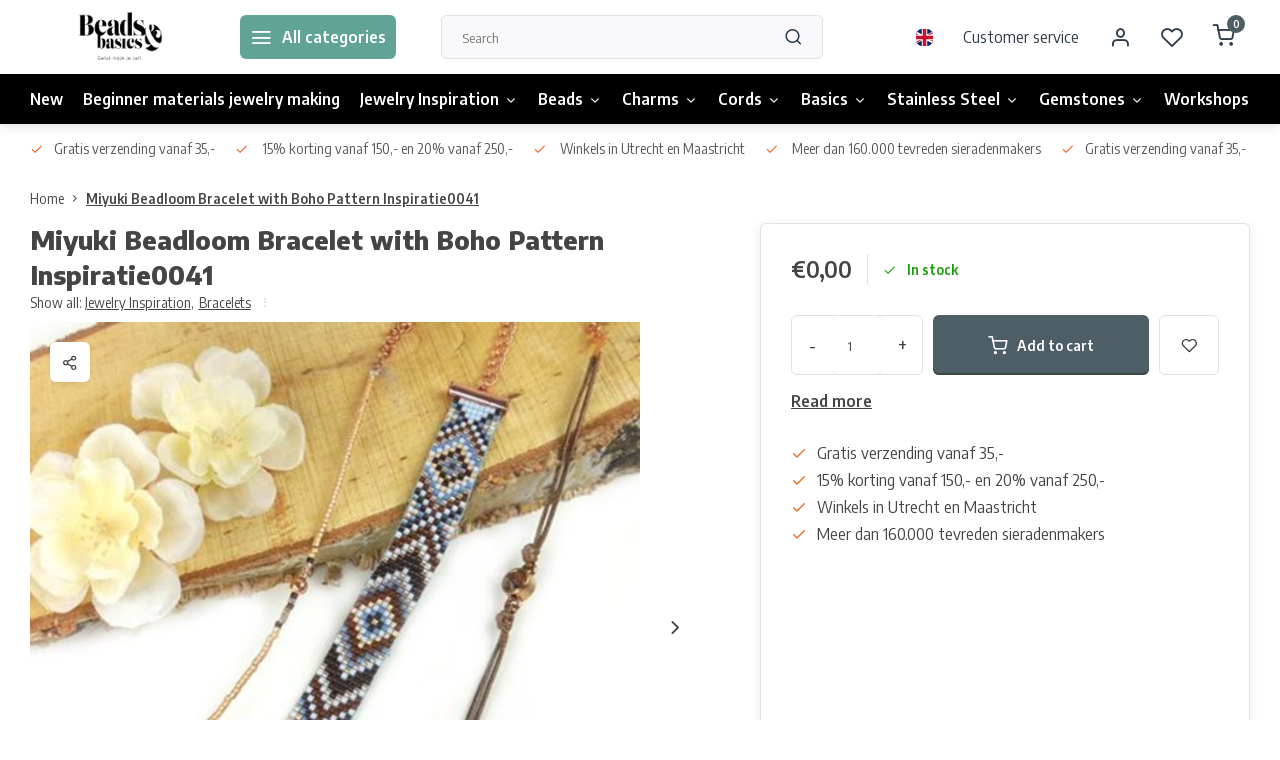

--- FILE ---
content_type: text/html;charset=utf-8
request_url: https://www.beadsandbasics.com/en/a-self-miyuki-bracelet-making-blue-with-brown.html
body_size: 17390
content:
<!DOCTYPE html><html lang="en"><head><meta charset="utf-8"/><!-- [START] 'blocks/head.rain' --><!--

  (c) 2008-2026 Lightspeed Netherlands B.V.
  http://www.lightspeedhq.com
  Generated: 30-01-2026 @ 22:13:20

--><link rel="canonical" href="https://www.beadsandbasics.com/en/a-self-miyuki-bracelet-making-blue-with-brown.html"/><link rel="alternate" href="https://www.beadsandbasics.com/en/index.rss" type="application/rss+xml" title="New products"/><meta name="robots" content="noodp,noydir"/><meta name="google-site-verification" content="Q7DcGv4HxecTvyrE5lglSUQ3NjuOQes4tfWS1Mdn6KQ"/><meta property="og:url" content="https://www.beadsandbasics.com/en/a-self-miyuki-bracelet-making-blue-with-brown.html?source=facebook"/><meta property="og:site_name" content="Beads &amp; Basics"/><meta property="og:title" content="Miyuki Beadloom Bracelet with Boho Pattern"/><meta property="og:description" content="Easy to follow boho pattern and video tutorial to start making your own loom bracelets. Have you tried this jewelry making technique yet?"/><meta property="og:image" content="https://cdn.webshopapp.com/shops/14911/files/111240230/miyuki-beadloom-bracelet-with-boho-pattern-inspira.jpg"/><!--[if lt IE 9]><script src="https://cdn.webshopapp.com/assets/html5shiv.js?2025-02-20"></script><![endif]--><!-- [END] 'blocks/head.rain' --><meta http-equiv="X-UA-Compatible" content="IE=edge" /><title>Miyuki Beadloom Bracelet with Boho Pattern - Beads &amp; Basics</title><meta name="description" content="Easy to follow boho pattern and video tutorial to start making your own loom bracelets. Have you tried this jewelry making technique yet?"><meta name="keywords" content="Miyuki, Beadloom, Bracelet, with, Boho, Pattern, Inspiratie0041"><meta name="MobileOptimized" content="320"><meta name="HandheldFriendly" content="true"><meta name="viewport" content="width=device-width, initial-scale=1, initial-scale=1, minimum-scale=1, maximum-scale=1, user-scalable=no"><meta name="author" content="https://www.webdinge.nl/"><link rel="preload" href="https://fonts.googleapis.com/css2?family=Encode+Sans:wght@800&amp;family=Encode+Sans+Semi+Condensed:wght@400;600;700;800;900&display=swap" as="style"><link rel="preconnect" href="//cdn.webshopapp.com/" crossorigin><link rel="preconnect" href="https://fonts.googleapis.com"><link rel="preconnect" href="https://fonts.gstatic.com" crossorigin><link rel="dns-prefetch" href="//cdn.webshopapp.com/"><link rel="dns-prefetch" href="https://fonts.googleapis.com"><link rel="dns-prefetch" href="https://fonts.gstatic.com" crossorigin><link rel="preload" as="style" href="https://cdn.webshopapp.com/shops/14911/themes/179295/assets/department-v3-functions.css?20260113091856"><link rel="preload" as="style" href="https://cdn.webshopapp.com/shops/14911/themes/179295/assets/theme-department-v3.css?20260113091856"><link rel="preload" as="script" href="https://cdn.webshopapp.com/shops/14911/themes/179295/assets/department-v3-functions.js?20260113091856"><link rel="preload" as="script" href="https://cdn.webshopapp.com/shops/14911/themes/179295/assets/theme-department-v3.js?20260113091856"><link rel="preload" href="https://cdn.webshopapp.com/shops/14911/themes/179295/v/2748707/assets/slide1-mobile-image.png?20260113091855" as="image" media="(max-width: 752.99px)"><link rel="preload" href="https://cdn.webshopapp.com/shops/14911/themes/179295/v/2748707/assets/slide1-tablet-image.png?20260113091855" as="image" media="(min-width: 753px) and (max-width: 991.99px)"><link rel="preload" href="https://cdn.webshopapp.com/shops/14911/themes/179295/v/2748707/assets/slide1-image.png?20260113091855" as="image" media="(min-width: 992px)"><link rel="shortcut icon" href="https://cdn.webshopapp.com/shops/14911/themes/179295/v/1367976/assets/favicon.ico?20220620170327" type="image/x-icon" /><link href='https://fonts.googleapis.com/css2?family=Encode+Sans:wght@800&amp;family=Encode+Sans+Semi+Condensed:wght@400;600;700;800;900&display=swap' rel='stylesheet'><link rel="stylesheet" href="https://cdn.webshopapp.com/shops/14911/themes/179295/assets/department-v3-functions.css?20260113091856" /><link rel="stylesheet" href="https://cdn.webshopapp.com/shops/14911/themes/179295/assets/theme-department-v3.css?20260113091856" /><script src="https://cdn.webshopapp.com/shops/14911/themes/179295/assets/jquery-3-5-1-min.js?20260113091856"></script><script>window.WEBP_ENABLED = 0</script><script>
 window.lazySizesConfig = window.lazySizesConfig || {};
 window.lazySizesConfig.lazyClass = 'lazy';
 window.lazySizesConfig.customMedia = {
    '--small': '(max-width: 752.99px)', //mob
    '--medium': '(min-width: 753px) and (max-width: 991.99px)', // tab
    '--large': '(min-width: 992px)'
 };
 document.addEventListener('lazybeforeunveil', function(e){
    var bg = e.target.getAttribute('data-bg');
    if(bg){
        e.target.style.backgroundImage = 'url(' + bg + ')';
    }
 });
</script><script type="application/ld+json">
[
  {
    "@context": "https://schema.org/",
    "@type": "Organization",
    "url": "https://www.beadsandbasics.com/en/",
    "name": "Beads &amp; Basics",
    "legalName": "Beads &amp; Basics",
    "description": "Easy to follow boho pattern and video tutorial to start making your own loom bracelets. Have you tried this jewelry making technique yet?",
    "logo": "https://cdn.webshopapp.com/shops/14911/themes/179295/v/1367972/assets/logo.png?20220620164017",
    "image": "https://cdn.webshopapp.com/shops/14911/themes/179295/v/2748707/assets/slide1-image.png?20260113091855",
    "contactPoint": {
      "@type": "ContactPoint",
      "contactType": "Customer service",
      "telephone": ""
    },
    "address": {
      "@type": "PostalAddress",
      "streetAddress": "Winkel: Vinkenburgstraat 3",
      "addressLocality": "Utrecht, The Netherlands",
      "postalCode": "3512AA",
      "addressCountry": "Ma - vr 12-18 / za 10-18 / zo 12-17"
    }
      }
  ,
  {
  "@context": "https://schema.org",
  "@type": "BreadcrumbList",
    "itemListElement": [{
      "@type": "ListItem",
      "position": 1,
      "name": "Home",
      "item": "https://www.beadsandbasics.com/en/"
    },        {
      "@type": "ListItem",
      "position": 2,
      "name": "Miyuki Beadloom Bracelet with Boho Pattern Inspiratie0041",
      "item": "https://www.beadsandbasics.com/en/a-self-miyuki-bracelet-making-blue-with-brown.html"
    }         ]
  }
            ,
    {
      "@context": "https://schema.org/",
      "@type": "Product", 
      "name": "Miyuki Beadloom Bracelet with Boho Pattern Inspiratie0041",
      "url": "https://www.beadsandbasics.com/en/a-self-miyuki-bracelet-making-blue-with-brown.html",
      "productID": "46837997",
                  "image": [
            "https://cdn.webshopapp.com/shops/14911/files/111240230/1500x1500x2/miyuki-beadloom-bracelet-with-boho-pattern-inspira.jpg",            "https://cdn.webshopapp.com/shops/14911/files/111240230/1500x1500x2/miyuki-beadloom-bracelet-with-boho-pattern-inspira.jpg",            "https://cdn.webshopapp.com/shops/14911/files/111240230/1500x1500x2/miyuki-beadloom-bracelet-with-boho-pattern-inspira.jpg"            ],
            "mpn": "Not for sale. Online Jewelry Inspiration",      "sku": "Inspiratie0041",      "offers": {
        "@type": "Offer",
        "price": "0.00",
        "url": "https://www.beadsandbasics.com/en/a-self-miyuki-bracelet-making-blue-with-brown.html",
        "priceValidUntil": "2027-01-30",
        "priceCurrency": "EUR",
                "availability": "https://schema.org/InStock",
        "inventoryLevel": "1766"
              }
          }
      ]
</script></head><body><div class="main-container end-lines"><header id="header"><div class="inner-head"><div class="header flex flex-align-center flex-between container"><div class="logo flex flex-align-center  rect "><a href="https://www.beadsandbasics.com/en/" title="Beads &amp; Basics" ><img src="https://cdn.webshopapp.com/shops/14911/themes/179295/v/1370022/assets/mobile-logo.png?20220628094153" alt="Beads &amp; Basics"width="240" height="60"  class="visible-mobile visible-tablet" /><img src="https://cdn.webshopapp.com/shops/14911/themes/179295/v/1367972/assets/logo.png?20220620164017" alt="Beads &amp; Basics" width="240" height="60" class="visible-desktop"/></a><a class="all-cats btn-hover open_side" data-mposition="left" data-menu="cat_menu"><i class="icon-menu"></i><span class="visible-desktop">All categories</span></a></div><div class="search search-desk flex1 visible-desktop"><form action="https://www.beadsandbasics.com/en/search/" method="get"><div class="clearable-input flex"><input type="text" name="q" class="search-query" autocomplete="off" placeholder="Search" value="" x-webkit-speech/><span class="clear-search" data-clear-input><i class="icon-x"></i>Clear</span><button type="submit" class="btn"><i class="icon-search"></i></button></div></form><div class="autocomplete dropdown-menu" role="menu"><div class="products grid grid-3 container"></div><div class="notfound">No products found</div><div class="more container"><a class="btn btn1" href="#">View all results<span> (0)</span></a></div></div></div><div class="tools-wrap flex flex-align-center"><div class="settings langs visible-desktop"><div class="select-dropdown flex flex-align-center flex-between"><span data-toggle="dropdown" class="flex flex-column btn-hover"><img src="https://cdn.webshopapp.com/shops/14911/themes/179295/assets/flag-en.svg?20260113091856" alt="" width="17" height="17"/></span><div class="dropdown-menu" role="menu"><a href="https://www.beadsandbasics.com/nl/go/product/46837997" lang="nl" title="Nederlands"><img class="flag-icon" src="https://cdn.webshopapp.com/shops/14911/themes/179295/assets/flag-nl.svg?20260113091856" alt="Nederlands" width="17" height="17"/></a><a href="https://www.beadsandbasics.com/en/go/product/46837997" lang="en" title="English"><img class="flag-icon" src="https://cdn.webshopapp.com/shops/14911/themes/179295/assets/flag-en.svg?20260113091856" alt="English" width="17" height="17"/></a></div></div></div><div class="tool service visible-desktop"><a class="flex flex-align-center btn-hover" href="https://www.beadsandbasics.com/en/service/">Customer service</a></div><div class="tool myacc"><a class="flex flex-align-center btn-hover open_side" href="javascript:;" data-menu="acc_login" data-mposition="right"><i class="icon-user"></i></a></div><div class="tool wishlist"><a class="flex flex-align-center btn-hover open_side" href="javascript:;" data-menu="acc_login" data-mposition="right"><i class="icon-heart"></i></a></div><div class="tool mini-cart"><a href="javascript:;" class="flex flex-column flex-align-center btn-hover open_side" data-menu="cart" data-mposition="right"><span class="i-wrap"><span class="ccnt">0</span><i class="icon-shopping-cart"></i></span></a></div></div></div><nav id="menu" class="nav list-inline menu_style1 visible-desktop"><div class="container"><ul class="menu list-inline is_no-side"><li class="item simple"><a href="https://www.beadsandbasics.com/en/new/" title="New">New</a></li><li class="item simple"><a href="https://www.beadsandbasics.com/en/beginner-materials-jewelry-making/" title="Beginner materials jewelry making">Beginner materials jewelry making</a></li><li class="item sub simple"><a href="https://www.beadsandbasics.com/en/jewelry-inspiration/" title="Jewelry Inspiration">Jewelry Inspiration<i class="hidden-tab-ls icon-chevron-down"></i></a><div class="dropdown-menu"><ul class="col col_1"><li><a class="flex flex-between flex-align-center" href="https://www.beadsandbasics.com/en/jewelry-inspiration/bracelets/" title="Bracelets">Bracelets</a></li><li><a class="flex flex-between flex-align-center" href="https://www.beadsandbasics.com/en/jewelry-inspiration/earrings/" title="Earrings">Earrings</a></li><li><a class="flex flex-between flex-align-center" href="https://www.beadsandbasics.com/en/jewelry-inspiration/necklaces/" title="Necklaces">Necklaces</a></li><li><a class="flex flex-between flex-align-center" href="https://www.beadsandbasics.com/en/jewelry-inspiration/rings/" title="Rings">Rings</a></li><li><a class="flex flex-between flex-align-center" href="https://www.beadsandbasics.com/en/jewelry-inspiration/keychains/" title="Keychains">Keychains</a></li><li><a class="flex flex-between flex-align-center" href="https://www.beadsandbasics.com/en/jewelry-inspiration/miyuki/" title="Miyuki">Miyuki</a></li><li><a class="flex flex-between flex-align-center" href="https://www.beadsandbasics.com/en/jewelry-inspiration/with-leather/" title="with Leather">with Leather</a></li><li><a class="flex flex-between flex-align-center" href="https://www.beadsandbasics.com/en/jewelry-inspiration/men-jewelry/" title="Men Jewelry">Men Jewelry</a></li><li><a class="flex flex-between flex-align-center" href="https://www.beadsandbasics.com/en/jewelry-inspiration/jewelry-with-gemstones/" title="Jewelry with gemstones">Jewelry with gemstones</a></li></ul></div></li><li class="item sub use_mega"><a href="https://www.beadsandbasics.com/en/beads/" title="Beads">Beads<i class="hidden-tab-ls icon-chevron-down"></i></a><div class="dropdown-menu"><ul class="col col_2"><li><a class="flex flex-between flex-align-center" href="https://www.beadsandbasics.com/en/beads/acrylic-beads/" title="Acrylic Beads">Acrylic Beads</a></li><li><a class="flex flex-between flex-align-center" href="https://www.beadsandbasics.com/en/beads/drop-beads/" title="Drop Beads">Drop Beads</a></li><li><a class="flex flex-between flex-align-center" href="https://www.beadsandbasics.com/en/beads/gemstone-beads/" title="Gemstone Beads">Gemstone Beads</a></li><li><a class="flex flex-between flex-align-center" href="https://www.beadsandbasics.com/en/beads/glass-beads/" title="Glass Beads">Glass Beads</a></li><li><a class="flex flex-between flex-align-center" href="https://www.beadsandbasics.com/en/beads/glass-pearls/" title="Glass Pearls">Glass Pearls</a></li><li><a class="flex flex-between flex-align-center" href="https://www.beadsandbasics.com/en/beads/wooden-beads/" title="Wooden Beads">Wooden Beads</a></li><li><a class="flex flex-between flex-align-center" href="https://www.beadsandbasics.com/en/beads/alphabet-beads/" title="Alphabet Beads">Alphabet Beads</a></li><li><a class="flex flex-between flex-align-center" href="https://www.beadsandbasics.com/en/beads/katsuki-fimo-beads/" title="Katsuki Fimo Beads">Katsuki Fimo Beads</a></li><li><a class="flex flex-between flex-align-center" href="https://www.beadsandbasics.com/en/beads/faceted-beads/" title="Faceted Beads">Faceted Beads<i class="hidden-tab-ls icon-chevron-right"></i></a><ul class="dropdown-menu ss col col_0"><li class="sub-item-title">Faceted Beads</li><li><a class="flex flex-between flex-align-center" href="https://www.beadsandbasics.com/en/beads/faceted-beads/3x2mm/" title="3x2mm">3x2mm</a></li><li><a class="flex flex-between flex-align-center" href="https://www.beadsandbasics.com/en/beads/faceted-beads/4x3mm/" title="4x3mm">4x3mm</a></li><li><a class="flex flex-between flex-align-center" href="https://www.beadsandbasics.com/en/beads/faceted-beads/6x4mm/" title="6x4mm">6x4mm</a></li><li><a class="flex flex-between flex-align-center" href="https://www.beadsandbasics.com/en/beads/faceted-beads/8x6mm/" title="8x6mm">8x6mm</a></li></ul></li><li><a class="flex flex-between flex-align-center" href="https://www.beadsandbasics.com/en/beads/metal-beads/" title="Metal Beads">Metal Beads</a></li><li><a class="flex flex-between flex-align-center" href="https://www.beadsandbasics.com/en/beads/miyuki-beads/" title="Miyuki Beads">Miyuki Beads<i class="hidden-tab-ls icon-chevron-right"></i></a><ul class="dropdown-menu ss col col_0"><li class="sub-item-title">Miyuki Beads</li><li><a class="flex flex-between flex-align-center" href="https://www.beadsandbasics.com/en/beads/miyuki-beads/miyuki-rocailles-11-0/" title="Miyuki Rocailles 11/0">Miyuki Rocailles 11/0</a></li><li><a class="flex flex-between flex-align-center" href="https://www.beadsandbasics.com/en/beads/miyuki-beads/miyuki-rocailles-6-0/" title="Miyuki Rocailles 6/0">Miyuki Rocailles 6/0</a></li><li><a class="flex flex-between flex-align-center" href="https://www.beadsandbasics.com/en/beads/miyuki-beads/miyuki-delicas-11-0/" title="Miyuki Delica&#039;s 11/0 ">Miyuki Delica&#039;s 11/0 </a></li><li><a class="flex flex-between flex-align-center" href="https://www.beadsandbasics.com/en/beads/miyuki-beads/tila/" title="Tila">Tila</a></li></ul></li><li><a class="flex flex-between flex-align-center" href="https://www.beadsandbasics.com/en/beads/seed-beads/" title="Seed Beads">Seed Beads<i class="hidden-tab-ls icon-chevron-right"></i></a><ul class="dropdown-menu ss col col_0"><li class="sub-item-title">Seed Beads</li><li><a class="flex flex-between flex-align-center" href="https://www.beadsandbasics.com/en/beads/seed-beads/seed-beads-2mm/" title="Seed Beads 2mm">Seed Beads 2mm</a></li><li><a class="flex flex-between flex-align-center" href="https://www.beadsandbasics.com/en/beads/seed-beads/seed-beads-4mm/" title="Seed Beads 4mm">Seed Beads 4mm</a></li><li><a class="flex flex-between flex-align-center" href="https://www.beadsandbasics.com/en/beads/seed-beads/miyuki-seed-beads-11-0/" title="Miyuki Seed Beads 11/0">Miyuki Seed Beads 11/0</a></li><li><a class="flex flex-between flex-align-center" href="https://www.beadsandbasics.com/en/beads/seed-beads/miyuki-rocailles-6-0/" title="Miyuki Rocailles 6/0">Miyuki Rocailles 6/0</a></li></ul></li><li><a class="flex flex-between flex-align-center" href="https://www.beadsandbasics.com/en/beads/polymer-clay-beads/" title="Polymer Clay Beads">Polymer Clay Beads</a></li><li><a class="flex flex-between flex-align-center" href="https://www.beadsandbasics.com/en/beads/shell-beads/" title="Shell Beads">Shell Beads</a></li><li><a class="flex flex-between flex-align-center" href="https://www.beadsandbasics.com/en/beads/beadloom/" title="Beadloom">Beadloom</a></li><li><a class="flex flex-between flex-align-center" href="https://www.beadsandbasics.com/en/beads/lucky-angels/" title="Lucky Angels">Lucky Angels</a></li><li><a class="flex flex-between flex-align-center" href="https://www.beadsandbasics.com/en/beads/lampwork-beads/" title="Lampwork beads">Lampwork beads</a></li><li><a class="flex flex-between flex-align-center" href="https://www.beadsandbasics.com/en/beads/czech-glassbeads/" title="Czech Glassbeads">Czech Glassbeads</a></li><li><a class="flex flex-between flex-align-center" href="https://www.beadsandbasics.com/en/beads/freshwater-pearl-beads/" title="Freshwater Pearl beads">Freshwater Pearl beads</a></li><li><a class="flex flex-between flex-align-center" href="https://www.beadsandbasics.com/en/beads/porcelain-ceramic-beads/" title="Porcelain Ceramic Beads">Porcelain Ceramic Beads</a></li></ul></div></li><li class="item sub simple"><a href="https://www.beadsandbasics.com/en/charms/" title="Charms">Charms<i class="hidden-tab-ls icon-chevron-down"></i></a><div class="dropdown-menu"><ul class="col col_2"><li><a class="flex flex-between flex-align-center" href="https://www.beadsandbasics.com/en/charms/silver/" title="Silver">Silver</a></li><li><a class="flex flex-between flex-align-center" href="https://www.beadsandbasics.com/en/charms/gold/" title="Gold">Gold</a></li><li><a class="flex flex-between flex-align-center" href="https://www.beadsandbasics.com/en/charms/connectors/" title="Connectors">Connectors</a></li><li><a class="flex flex-between flex-align-center" href="https://www.beadsandbasics.com/en/charms/cabochons/" title="Cabochons">Cabochons</a></li><li><a class="flex flex-between flex-align-center" href="https://www.beadsandbasics.com/en/charms/initial-charms/" title="Initial Charms">Initial Charms</a></li><li><a class="flex flex-between flex-align-center" href="https://www.beadsandbasics.com/en/charms/pointstones/" title="Pointstones">Pointstones</a></li><li><a class="flex flex-between flex-align-center" href="https://www.beadsandbasics.com/en/charms/tassels/" title="Tassels">Tassels</a></li><li><a class="flex flex-between flex-align-center" href="https://www.beadsandbasics.com/en/charms/stainless-steel/" title="Stainless Steel">Stainless Steel</a></li><li><a class="flex flex-between flex-align-center" href="https://www.beadsandbasics.com/en/charms/gemstones/" title="Gemstones">Gemstones</a></li><li><a class="flex flex-between flex-align-center" href="https://www.beadsandbasics.com/en/charms/glass-charms/" title="Glass charms">Glass charms</a></li><li><a class="flex flex-between flex-align-center" href="https://www.beadsandbasics.com/en/charms/enamel-charms/" title="Enamel charms">Enamel charms</a></li><li><a class="flex flex-between flex-align-center" href="https://www.beadsandbasics.com/en/charms/polymeer-bedels/" title="Polymeer Bedels">Polymeer Bedels</a></li><li><a class="flex flex-between flex-align-center" href="https://www.beadsandbasics.com/en/charms/animals/" title="Animals">Animals</a></li><li><a class="flex flex-between flex-align-center" href="https://www.beadsandbasics.com/en/rhinestone-zirconia-chamrs/" title="Rhinestone / Zirconia Chamrs">Rhinestone / Zirconia Chamrs</a></li><li><a class="flex flex-between flex-align-center" href="https://www.beadsandbasics.com/en/charms/real-925-sterling-silver-charms/" title="Real 925 sterling silver charms">Real 925 sterling silver charms</a></li></ul></div></li><li class="item sub simple"><a href="https://www.beadsandbasics.com/en/cords/" title="Cords">Cords<i class="hidden-tab-ls icon-chevron-down"></i></a><div class="dropdown-menu"><ul class="col col_2"><li><a class="flex flex-between flex-align-center" href="https://www.beadsandbasics.com/en/cords/basic/" title="Basic">Basic</a></li><li><a class="flex flex-between flex-align-center" href="https://www.beadsandbasics.com/en/cords/macrame-cord/" title="Macrame Cord">Macrame Cord</a></li><li><a class="flex flex-between flex-align-center" href="https://www.beadsandbasics.com/en/cords/waxed-cord/" title="Waxed Cord">Waxed Cord</a></li><li><a class="flex flex-between flex-align-center" href="https://www.beadsandbasics.com/en/cords/elastic-cord/" title="Elastic Cord">Elastic Cord</a></li><li><a class="flex flex-between flex-align-center" href="https://www.beadsandbasics.com/en/cords/suede/" title="Suede">Suede</a></li><li><a class="flex flex-between flex-align-center" href="https://www.beadsandbasics.com/en/cords/leather/" title="Leather">Leather</a></li><li><a class="flex flex-between flex-align-center" href="https://www.beadsandbasics.com/en/cords/satin-cord/" title="Satin Cord">Satin Cord</a></li><li><a class="flex flex-between flex-align-center" href="https://www.beadsandbasics.com/en/cords/text-ribbon/" title="Text Ribbon">Text Ribbon</a></li><li><a class="flex flex-between flex-align-center" href="https://www.beadsandbasics.com/en/cords/c-lon-thread/" title="C-lon Thread">C-lon Thread</a></li><li><a class="flex flex-between flex-align-center" href="https://www.beadsandbasics.com/en/cords/s-lon-cord/" title="S-lon Cord">S-lon Cord</a></li><li><a class="flex flex-between flex-align-center" href="https://www.beadsandbasics.com/en/cords/other-cords/" title="Other Cords">Other Cords</a></li><li><a class="flex flex-between flex-align-center" href="https://www.beadsandbasics.com/en/cords/polyster-cord/" title="Polyster Cord">Polyster Cord</a></li><li><a class="flex flex-between flex-align-center" href="https://www.beadsandbasics.com/en/cords/trendy-cord/" title="Trendy Cord">Trendy Cord</a></li><li><a class="flex flex-between flex-align-center" href="https://www.beadsandbasics.com/en/cords/copper-wire-metal-wire/" title="Copper wire / Metal wire">Copper wire / Metal wire</a></li></ul></div></li><li class="item sub simple"><a href="https://www.beadsandbasics.com/en/basics/" title="Basics">Basics<i class="hidden-tab-ls icon-chevron-down"></i></a><div class="dropdown-menu"><ul class="col col_2"><li><a class="flex flex-between flex-align-center" href="https://www.beadsandbasics.com/en/basics/beading-thread/" title="Beading Thread">Beading Thread</a></li><li><a class="flex flex-between flex-align-center" href="https://www.beadsandbasics.com/en/basics/clasps/" title="Clasps">Clasps</a></li><li><a class="flex flex-between flex-align-center" href="https://www.beadsandbasics.com/en/basics/end-caps/" title="End Caps">End Caps</a></li><li><a class="flex flex-between flex-align-center" href="https://www.beadsandbasics.com/en/basics/ribbon-ends/" title="Ribbon Ends">Ribbon Ends</a></li><li><a class="flex flex-between flex-align-center" href="https://www.beadsandbasics.com/en/basics/endings-for-loombracelets/" title="Endings for loombracelets">Endings for loombracelets</a></li><li><a class="flex flex-between flex-align-center" href="https://www.beadsandbasics.com/en/basics/jumprings/" title="Jumprings">Jumprings</a></li><li><a class="flex flex-between flex-align-center" href="https://www.beadsandbasics.com/en/basics/chain/" title="Chain">Chain</a></li><li><a class="flex flex-between flex-align-center" href="https://www.beadsandbasics.com/en/basics/tools/" title="Tools">Tools</a></li><li><a class="flex flex-between flex-align-center" href="https://www.beadsandbasics.com/en/basics/earring-findings/" title="Earring Findings">Earring Findings</a></li><li><a class="flex flex-between flex-align-center" href="https://www.beadsandbasics.com/en/basics/other-findings/" title="Other Findings">Other Findings</a></li><li><a class="flex flex-between flex-align-center" href="https://www.beadsandbasics.com/en/basics/jewelry-displays/" title="Jewelry Displays">Jewelry Displays</a></li><li><a class="flex flex-between flex-align-center" href="https://www.beadsandbasics.com/en/basics/storage-container/" title="Storage Container">Storage Container</a></li><li><a class="flex flex-between flex-align-center" href="https://www.beadsandbasics.com/en/basics/keychains/" title="Keychains">Keychains</a></li><li><a class="flex flex-between flex-align-center" href="https://www.beadsandbasics.com/en/basics/chain-with-beads/" title="Chain with Beads">Chain with Beads</a></li></ul></div></li><li class="item sub simple"><a href="https://www.beadsandbasics.com/en/stainless-steel/" title="Stainless Steel">Stainless Steel<i class="hidden-tab-ls icon-chevron-down"></i></a><div class="dropdown-menu"><ul class="col col_1"><li><a class="flex flex-between flex-align-center" href="https://www.beadsandbasics.com/en/stainless-steel/bracelets/" title="Bracelets">Bracelets</a></li><li><a class="flex flex-between flex-align-center" href="https://www.beadsandbasics.com/en/stainless-steel/necklaces/" title="Necklaces">Necklaces</a></li><li><a class="flex flex-between flex-align-center" href="https://www.beadsandbasics.com/en/stainless-steel/earrings/" title="Earrings">Earrings</a></li><li><a class="flex flex-between flex-align-center" href="https://www.beadsandbasics.com/en/stainless-steel/stainless-steel-basics-golden/" title="Stainless Steel Basics Golden">Stainless Steel Basics Golden</a></li><li><a class="flex flex-between flex-align-center" href="https://www.beadsandbasics.com/en/stainless-steel/stainless-steel-basics-silver/" title="Stainless Steel Basics Silver">Stainless Steel Basics Silver</a></li><li><a class="flex flex-between flex-align-center" href="https://www.beadsandbasics.com/en/stainless-steel/clasps/" title="Clasps">Clasps</a></li><li><a class="flex flex-between flex-align-center" href="https://www.beadsandbasics.com/en/stainless-steel/chain/" title="Chain">Chain</a></li><li><a class="flex flex-between flex-align-center" href="https://www.beadsandbasics.com/en/stainless-steel/stainless-steel-beads/" title="Stainless steel beads">Stainless steel beads</a></li><li><a class="flex flex-between flex-align-center" href="https://www.beadsandbasics.com/en/stainless-steel/charms-connectors-gold/" title="Charms &amp; connectors gold">Charms &amp; connectors gold</a></li><li><a class="flex flex-between flex-align-center" href="https://www.beadsandbasics.com/en/stainless-steel/charms-connectors-silver/" title="Charms &amp; connectors silver">Charms &amp; connectors silver</a></li></ul></div></li><li class="item sub simple"><a href="https://www.beadsandbasics.com/en/gemstones/" title="Gemstones">Gemstones<i class="hidden-tab-ls icon-chevron-down"></i></a><div class="dropdown-menu"><ul class="col col_3"><li><a class="flex flex-between flex-align-center" href="https://www.beadsandbasics.com/en/gemstones/all-gemstone-beads/" title="All Gemstone Beads">All Gemstone Beads</a></li><li><a class="flex flex-between flex-align-center" href="https://www.beadsandbasics.com/en/gemstones/all-gemstone-charms/" title="All Gemstone Charms">All Gemstone Charms</a></li><li><a class="flex flex-between flex-align-center" href="https://www.beadsandbasics.com/en/gemstones/agate/" title="Agate">Agate</a></li><li><a class="flex flex-between flex-align-center" href="https://www.beadsandbasics.com/en/gemstones/amazonite/" title="Amazonite">Amazonite</a></li><li><a class="flex flex-between flex-align-center" href="https://www.beadsandbasics.com/en/gemstones/amethyst/" title="Amethyst">Amethyst</a></li><li><a class="flex flex-between flex-align-center" href="https://www.beadsandbasics.com/en/gemstones/apatite/" title="Apatite">Apatite</a></li><li><a class="flex flex-between flex-align-center" href="https://www.beadsandbasics.com/en/gemstones/aquamarine/" title="Aquamarine">Aquamarine</a></li><li><a class="flex flex-between flex-align-center" href="https://www.beadsandbasics.com/en/gemstones/aventurine/" title="Aventurine">Aventurine</a></li><li><a class="flex flex-between flex-align-center" href="https://www.beadsandbasics.com/en/gemstones/carnelian/" title="Carnelian">Carnelian</a></li><li><a class="flex flex-between flex-align-center" href="https://www.beadsandbasics.com/en/gemstones/citrine/" title="Citrine">Citrine</a></li><li><a class="flex flex-between flex-align-center" href="https://www.beadsandbasics.com/en/gemstones/fluorite/" title="Fluorite">Fluorite</a></li><li><a class="flex flex-between flex-align-center" href="https://www.beadsandbasics.com/en/gemstones/garnet/" title="Garnet">Garnet</a></li><li><a class="flex flex-between flex-align-center" href="https://www.beadsandbasics.com/en/gemstones/howlite/" title="Howlite">Howlite</a></li><li><a class="flex flex-between flex-align-center" href="https://www.beadsandbasics.com/en/gemstones/jade/" title="Jade">Jade</a></li><li><a class="flex flex-between flex-align-center" href="https://www.beadsandbasics.com/en/gemstones/jasper/" title="Jasper">Jasper</a></li><li><a class="flex flex-between flex-align-center" href="https://www.beadsandbasics.com/en/gemstones/quartz/" title="Quartz">Quartz</a></li><li><a class="flex flex-between flex-align-center" href="https://www.beadsandbasics.com/en/gemstones/labradorite/" title="Labradorite">Labradorite</a></li><li><a class="flex flex-between flex-align-center" href="https://www.beadsandbasics.com/en/gemstones/lapis-lazuli/" title="Lapis Lazuli">Lapis Lazuli</a></li><li><a class="flex flex-between flex-align-center" href="https://www.beadsandbasics.com/en/gemstones/larimar/" title="Larimar">Larimar</a></li><li><a class="flex flex-between flex-align-center" href="https://www.beadsandbasics.com/en/gemstones/lavabeads/" title="Lavabeads">Lavabeads</a></li><li><a class="flex flex-between flex-align-center" href="https://www.beadsandbasics.com/en/gemstones/moonstone/" title="Moonstone">Moonstone</a></li><li><a class="flex flex-between flex-align-center" href="https://www.beadsandbasics.com/en/gemstones/malachite/" title="Malachite">Malachite</a></li><li><a class="flex flex-between flex-align-center" href="https://www.beadsandbasics.com/en/gemstones/mookaite/" title="Mookaite">Mookaite</a></li><li><a class="flex flex-between flex-align-center" href="https://www.beadsandbasics.com/en/gemstones/morganite/" title="Morganite">Morganite</a></li><li><a class="flex flex-between flex-align-center" href="https://www.beadsandbasics.com/en/gemstones/obsidian/" title="Obsidian">Obsidian</a></li><li><a class="flex flex-between flex-align-center" href="https://www.beadsandbasics.com/en/gemstones/onyx/" title="Onyx">Onyx</a></li><li><a class="flex flex-between flex-align-center" href="https://www.beadsandbasics.com/en/gemstones/opal/" title="Opal">Opal</a></li><li><a class="flex flex-between flex-align-center" href="https://www.beadsandbasics.com/en/gemstones/rhodochrosite/" title="Rhodochrosite">Rhodochrosite</a></li><li><a class="flex flex-between flex-align-center" href="https://www.beadsandbasics.com/en/gemstones/rhodonite/" title="Rhodonite">Rhodonite</a></li><li><a class="flex flex-between flex-align-center" href="https://www.beadsandbasics.com/en/gemstones/rosequartz/" title="Rosequartz">Rosequartz</a></li><li><a class="flex flex-between flex-align-center" href="https://www.beadsandbasics.com/en/gemstones/sodalite/" title="Sodalite">Sodalite</a></li><li><a class="flex flex-between flex-align-center" href="https://www.beadsandbasics.com/en/gemstones/tigereye/" title="Tigereye">Tigereye</a></li><li><a class="flex flex-between flex-align-center" href="https://www.beadsandbasics.com/en/gemstones/tourmaline/" title="Tourmaline">Tourmaline</a></li><li><a class="flex flex-between flex-align-center" href="https://www.beadsandbasics.com/en/gemstones/turquoise/" title="Turquoise">Turquoise</a></li><li><a class="flex flex-between flex-align-center" href="https://www.beadsandbasics.com/en/gemstones/unakite/" title="Unakite">Unakite</a></li><li><a class="flex flex-between flex-align-center" href="https://www.beadsandbasics.com/en/gemstones/sunstone/" title="Sunstone">Sunstone</a></li><li><a class="flex flex-between flex-align-center" href="https://www.beadsandbasics.com/en/gemstones/other/" title="Other">Other</a></li><li><a class="flex flex-between flex-align-center" href="https://www.beadsandbasics.com/en/gemstones/raw-gemstones/" title="Raw Gemstones">Raw Gemstones</a></li><li><a class="flex flex-between flex-align-center" href="https://www.beadsandbasics.com/en/gemstones/gemstone-cards/" title="Gemstone Cards">Gemstone Cards</a></li><li><a class="flex flex-between flex-align-center" href="https://www.beadsandbasics.com/en/gemstones/tumblestones/" title="Tumblestones">Tumblestones</a></li></ul></div></li><li class="item simple"><a href="https://www.beadsandbasics.com/en/workshops/" title="Workshops">Workshops</a></li></ul></div></nav></div><div class="search visible-mobile visible-tablet search-mob"><form action="https://www.beadsandbasics.com/en/search/" method="get"><div class="clearable-input flex"><input type="text" name="q" class="search-query" autocomplete="off" placeholder="Search" value="" x-webkit-speech/><span class="clear-search" data-clear-input><i class="icon-x"></i>Clear</span><span class="btn"><i class="icon-search"></i></span></div></form><a class="flex flex-align-center btn-hover" href="https://www.beadsandbasics.com/en/service/"><i class="icon-help-circle"></i></a><a href="javascript:;" title="Compare products" class="open_side compare-trigger  hidden-desktop" data-menu="compare" data-mposition="right"><i class="icon-sliders icon_w_text"></i><span class="comp-cnt">0</span></a></div></header><div id="top"><div class="top container flex flex-align-center flex-between"><div class="usp-car swiper normal" id="carousel476305694" data-sw-auto="true" data-sw-loop="true" ><div class="swiper-wrapper"><div class="usp swiper-slide"><a href="https://www.beadsandbasics.com/nl/service/1e-bestelling/" title="Gratis verzending vanaf 35,-"><i class=" icon-check icon_w_text"></i><span class="usp-text">
               Gratis verzending vanaf 35,-
               <span class="usp-subtext"></span></span></a></div><div class="usp swiper-slide"><i class=" icon-check icon_w_text"></i><span class="usp-text">
               15% korting vanaf 150,- en 20% vanaf 250,-
               <span class="usp-subtext"></span></span></div><div class="usp swiper-slide"><i class=" icon-check icon_w_text"></i><span class="usp-text">
               Winkels in Utrecht en Maastricht
               <span class="usp-subtext"></span></span></div><div class="usp swiper-slide"><i class=" icon-check icon_w_text"></i><span class="usp-text">
               Meer dan 160.000 tevreden sieradenmakers
               <span class="usp-subtext"></span></span></div></div></div><div class="visible-desktop visible-tablet score-wrap-shadow"><div class="swipe__overlay swipe-module__overlay--end"></div></div></div></div><link href="https://cdn.webshopapp.com/shops/14911/themes/179295/assets/product.css?20260113091856" rel="stylesheet" type='text/css' /><script src="https://cdn.webshopapp.com/shops/14911/themes/179295/assets/product.js?20260113091856"></script><div class="product-content container"><div class="art_bread_wrap flex flex-between"><div class="breadcrumb-container flex flex-align-center flex-wrap"><a class="go-back hidden-desktop" href="javascript: history.go(-1)"><i class="icon-chevron-left icon_w_text"></i>Back</a><a class="visible-desktop " href="https://www.beadsandbasics.com/en/" title="Home">Home<i class="icon-chevron-right"></i></a><a href="https://www.beadsandbasics.com/en/a-self-miyuki-bracelet-making-blue-with-brown.html" class="visible-desktop active">Miyuki Beadloom Bracelet with Boho Pattern Inspiratie0041</a></div></div><div class="flex flex-between flex-column"><div class="images item borderless p-carousel "><div class="header flex flex-column"><div class="title-wrap flex"><h1 class="title">Miyuki Beadloom Bracelet with Boho Pattern Inspiratie0041</h1></div><div class="single-meta flex flex-align-center flex-wrap"><span class="brand-name visible-desktop flex flex-align-center">Show all:
                  <a href="https://www.beadsandbasics.com/en/jewelry-inspiration/" class="brand-name">Jewelry Inspiration<em>,</em></a><a href="https://www.beadsandbasics.com/en/jewelry-inspiration/bracelets/" class="brand-name">Bracelets</a><i class="icon_w_text text_w_icon icon-more-vertical"></i></span></div></div><div class="carousel-wrap flex flex-column"><div id="carouselMain" class="swiper-overflow"><div class="main-images swiper" data-sw-thumbs="true"><div class="label flex"><span class="new" style="background-color:no-msn;"></span></div><div class="media-labels label flex visible-desktop"><div class="media-btn share"><i class="icon-share-2"></i><div class="socials flex flex-align-center"><a onclick="return !window.open(this.href,'Miyuki Beadloom Bracelet with Boho Pattern Inspiratie0041', 'width=500,height=500')" href="https://twitter.com/intent/tweet?status=Miyuki Beadloom Bracelet with Boho Pattern Inspiratie0041+https://www.beadsandbasics.com/en/a-self-miyuki-bracelet-making-blue-with-brown.html" class="btn-round" target="_blank"><i class="icon-twitter"></i></a><a onclick="return !window.open(this.href,'Miyuki Beadloom Bracelet with Boho Pattern Inspiratie0041', 'width=500,height=500')" href="https://www.facebook.com/sharer/sharer.php?u=https://www.beadsandbasics.com/en/a-self-miyuki-bracelet-making-blue-with-brown.html&title=Miyuki Beadloom Bracelet with Boho Pattern Inspiratie0041" class="btn-round" target="_blank"><i class="icon-fb"></i></a><a onclick="return !window.open(this.href,'Miyuki Beadloom Bracelet with Boho Pattern Inspiratie0041', 'width=500,height=500')" href="https://pinterest.com/pin/create/button/?media=https://cdn.webshopapp.com/shops/14911/files/111240230/image.jpg&url=https://www.beadsandbasics.com/en/a-self-miyuki-bracelet-making-blue-with-brown.html&is_video=false&description=Miyuki Beadloom Bracelet with Boho Pattern Inspiratie0041" class="btn-round" target="_blank"><i class="icon-pinterest1"></i></a><a href="https://api.whatsapp.com/send?text=Miyuki Beadloom Bracelet with Boho Pattern Inspiratie0041+https://www.beadsandbasics.com/en/a-self-miyuki-bracelet-making-blue-with-brown.html"><i class="icon-whatsapp"></i></a></div></div></div><div class="swiper-wrapper"><div class="swiper-slide"><a href=" https://cdn.webshopapp.com/shops/14911/files/111240230/miyuki-beadloom-bracelet-with-boho-pattern-inspira.jpg" data-fancybox="gallery" class=""><picture class="flex"><img src="https://cdn.webshopapp.com/assets/blank.gif?2025-02-20" data-src="https://cdn.webshopapp.com/shops/14911/files/111240230/700x700x1/miyuki-beadloom-bracelet-with-boho-pattern-inspira.jpg" alt="Miyuki Beadloom Bracelet with Boho Pattern Inspiratie0041" class="lazy img-responsive" width="500" height="500" /></picture></a></div><div class="swiper-slide"><a href=" https://cdn.webshopapp.com/shops/14911/files/111240218/miyuki-beadloom-bracelet-with-boho-pattern-inspira.jpg" data-fancybox="gallery" class=""><picture class="flex"><img src="https://cdn.webshopapp.com/assets/blank.gif?2025-02-20" data-src="https://cdn.webshopapp.com/shops/14911/files/111240218/700x700x1/miyuki-beadloom-bracelet-with-boho-pattern-inspira.jpg" alt="Miyuki Beadloom Bracelet with Boho Pattern Inspiratie0041" class="lazy img-responsive" width="500" height="500" /></picture></a></div><div class="swiper-slide"><a href=" https://cdn.webshopapp.com/shops/14911/files/313543687/miyuki-beadloom-bracelet-with-boho-pattern-inspira.jpg" data-fancybox="gallery" class=""><picture class="flex"><img src="https://cdn.webshopapp.com/assets/blank.gif?2025-02-20" data-src="https://cdn.webshopapp.com/shops/14911/files/313543687/700x700x1/miyuki-beadloom-bracelet-with-boho-pattern-inspira.jpg" alt="Miyuki Beadloom Bracelet with Boho Pattern Inspiratie0041" class="lazy img-responsive" width="500" height="500" /></picture></a></div></div></div><div class="swiper-pagination" id="page1795052072"></div><div class="swiper-scrollbar" id="scroll241572606"></div><a class="swiper-prev btn-hover" id="control2006791714"><i class="icon-chevron-left"></i></a><a class="swiper-next btn-hover" id="control1537142668"><i class="icon-chevron-right"></i></a></div><div id="carouselThumb" class="swiper-overflow"><div class="thumb-images swiper visible-desktop"><div class="swiper-wrapper"><span class="swiper-slide square borderless square"><picture><img src="https://cdn.webshopapp.com/assets/blank.gif?2025-02-20" data-src="https://cdn.webshopapp.com/shops/14911/files/111240230/miyuki-beadloom-bracelet-with-boho-pattern-inspira.jpg" alt="Miyuki Beadloom Bracelet with Boho Pattern Inspiratie0041" class="lazy" width="80" height="80" /></picture></span><span class="swiper-slide square borderless square"><picture><img src="https://cdn.webshopapp.com/assets/blank.gif?2025-02-20" data-src="https://cdn.webshopapp.com/shops/14911/files/111240218/miyuki-beadloom-bracelet-with-boho-pattern-inspira.jpg" alt="Miyuki Beadloom Bracelet with Boho Pattern Inspiratie0041" class="lazy" width="80" height="80" /></picture></span><span class="swiper-slide square borderless square"><picture><img src="https://cdn.webshopapp.com/assets/blank.gif?2025-02-20" data-src="https://cdn.webshopapp.com/shops/14911/files/313543687/miyuki-beadloom-bracelet-with-boho-pattern-inspira.jpg" alt="Miyuki Beadloom Bracelet with Boho Pattern Inspiratie0041" class="lazy" width="80" height="80" /></picture></span></div></div><a class="swiper-prev btn-hover" id="control1698559652"><i class="icon-chevron-left"></i></a><a class="swiper-next btn-hover" id="control349558652"><i class="icon-chevron-right"></i></a></div></div></div><div class="meta item"><form action="https://www.beadsandbasics.com/en/cart/add/89090537/" id="product_configure_form" method="post" ><input type="hidden" name="bundle_id" id="product_configure_bundle_id" value=""><div class="pr-st-wrap flex"><div class="pricing"><span class="item-price"><span class="reg_p">€0,00 </span></span></div><div class="stock-level"><span class="color-green"><i class="icon-check icon_w_text"></i>In stock </span></div></div><div class="product-add  variant_blocks custom-select checkbox" data-product_id="46837997"></div><div class="adding flex flex-align-center make-sticky"><div class="errors"><span class="subtitle">Required fields:</span><ul class="config_errors"></ul></div><div class="quantity-input flex1"><div class="input-wrap is_pp"><a href="javascript:;" class="down quantity-btn " data-way="down">-</a><input type="number" pattern="/d*" name="quantity" value="1" ><a href="javascript:;" class="up quantity-btn " data-way="up">+</a></div></div><button type="submit" class="pp_is_add_btn pb flex2 btn btn1 stay" title="Add to cart"><i class="icon-shopping-cart icon_w_text"></i><span class="ct_small">Add to cart</span></button><a class="wl-btn btn-hover open_side" href="javascript:;" data-menu="acc_login" data-mposition="right"><i class="icon-heart"></i></a></div><div class="description"><a href="#description" class="goSmoothly" data-click>Read more</a></div></form><div class="product-usps"><div class="prod-usp flex"><i class="icon-check icon_w_text"></i><span>Gratis verzending vanaf 35,- </span></div><div class="prod-usp flex"><i class="icon-check icon_w_text"></i><span>15% korting vanaf 150,- en 20% vanaf 250,- </span></div><div class="prod-usp flex"><i class="icon-check icon_w_text"></i><span>Winkels in Utrecht en Maastricht </span></div><div class="prod-usp flex"><i class="icon-check icon_w_text"></i><span>Meer dan 160.000 tevreden sieradenmakers </span></div></div></div></div></div><nav class="product-menu visible-desktop"><div class="container flex"><ul class="list-inline flex1"><li><a href="#sec_1" class="goMenu">Product description</a></li><li><a href="#sec_8" class="goMenu">Related products</a></li></ul><div class="secondary_add flex flex-align-center"><img class="lazy" src="https://cdn.webshopapp.com/shops/14911/files/111240230/40x40x2/miyuki-beadloom-bracelet-with-boho-pattern-inspira.jpg" alt="Miyuki Beadloom Bracelet with Boho Pattern Inspiratie0041" width="40" height="40" /><span class="flex1"><span class="sec-title">Miyuki Beadloom Bracelet with Boho Pattern Inspiratie0041</span><div class="pricing"><span class="item-price"><span class="reg_p">€0,00</span></span></div></span><button type="submit" class="pp_is_add_btn add_sec btn btn1 stay" title="Add to cart"><i class="icon-shopping-cart"></i></button></div></div></nav><section class="product-desc flex flex-between flex-column container"><div class="col-left flex flex-column"><div id="sec_1" class="spacer"><div class="product-block" id="description"><div class="menu-toggle active"><span class="title">Description<i class="icon_w_text icon-chevron-down visible-mobile visible-tablet"></i></span><div class="toggle flex-column desc-wrap toggle-content  "><h1>Miyuki Beadloom Bracelet with Boho Pattern</h1><p>Have you tried this technique yet? Weaving bracelets with miyuki beads is super fun and you can use it in all kind of ways! You can think of the best patterns yourself or copy one of our many examples.</p><p>Tip: printscreen the pattern on your phone and slide it up after you finished a row like i do in the video.</p><p><strong>Watch this video for the beadloom technique to make bracelets</strong></p><p><iframe src="https://www.youtube.com/embed/PhyJZhdEF4U?rel=0&amp;showinfo=0" width="350" height="197" frameborder="0" allowfullscreen="allowfullscreen" data-mce-fragment="1"></iframe></p><p><strong>Used materials</strong><br /><span style="text-decoration: underline;"><a href="https://www.beadsandbasics.com/en/jewel-loom-weaving-frame-beadalon.html">Jewel loom beadloom</a></span><br /><span style="text-decoration: underline;"><a href="https://www.beadsandbasics.com/en/beads/miyuki-beads/">Miyuki delica's 11/0</a></span><br /><span style="text-decoration: underline;"><a href="https://www.beadsandbasics.com/en/beadloom-needle-for-weaving-bracelets-3-pieces.html">Beadloom needle</a></span><br /><span style="text-decoration: underline;"><a href="https://www.beadsandbasics.com/en/cords/c-lon-thread/">C-lon thread</a></span><br /><span style="text-decoration: underline;"><a href="https://www.beadsandbasics.com/en/end-cap-for-weave-bracelet-silver-13mm.html">Tube endcaps</a></span><br /><span style="text-decoration: underline;"><a href="https://www.beadsandbasics.com/en/hasulith-jewelry-glue-tube-30ml.html">Jewelry glue</a></span><br /><span style="text-decoration: underline;"><a href="https://www.beadsandbasics.com/en/lobster-clasp-silver-12mm.html">Lobster clasp</a></span><br /><span style="text-decoration: underline;"><a href="https://www.beadsandbasics.com/en/chain-link-chain-antique-silver-4mm.html">Chain</a></span></p><p><strong>In this bracelet are the following colors:<br /></strong><span style="text-decoration: underline;"><a href="https://www.beadsandbasics.com/en/miyuki-delicas-11-0-opaque-light-sky-blue-3-grams.html">Miyuki delica light sky</a></span><br /><span style="text-decoration: underline;"><a href="https://www.beadsandbasics.com/en/miyuki-delicas-11-0-opaque-luster-denim-blue-3-gr.html">Miuyki delica denim</a></span><br /><span style="text-decoration: underline;"><a href="https://www.beadsandbasics.com/en/miyuki-delicas-110-duracoat-opaque-matt-dyed-navy.html">Miyuki delica navy</a></span><br /><span style="text-decoration: underline;"><a href="https://www.beadsandbasics.com/en/miyuki-delicas-11-0-plated-copper-3-grams.html">Miyuki delica copper</a></span><br /><span style="text-decoration: underline;"><a href="https://www.beadsandbasics.com/en/miyuki-delicas-110-duracoat-opaque-dyed-sienna.html">Miyuki delica sienna</a></span><br /><span style="text-decoration: underline;"><a href="https://www.beadsandbasics.com/en/miyuki-delicas-11-0-opaque-currant-3-grams.html">Miyuki delica currant</a></span><br /><br /><strong>How many beads and rows do you need?<br /></strong><br />If you use 11/0 delica beads you can count about 6 beads per centimeter in length. For measuring the wright size of your bracelet take your wrist size minus 2,5cm for the clasp and endcaps.<br />E.g. if your wrist is 17cm you need 14,5cm of beads. 14,5 * 6 = 87 rows (can slightly vary how tight the beads are woven)</p><p>Need some pattern inspiration? <a href="https://nl.pinterest.com/moniquebouwkamp/weefarmbandjes-inspiratie-%2B-patronen/" target="_blank" rel="noopener"><span style="text-decoration: underline;"><strong>Check out this pinterest board with loompatterns</strong></span></a></p><p>Feel free to share your jewelry projects with <span style="text-decoration: underline;"><a href="https://www.instagram.com/explore/tags/beadsandbasics/?hl=nl" target="_blank" rel="noopener">#beadsandbasics</a></span>on instagram, we love to see what you guys are making :)</p><p>Enjoy creating!</p></div></div></div></div><div id="sec_2" class="spacer"></div><div id="sec_3" class="spacer"></div><div id="sec_4" class="spacer"></div></div><div class="col-right flex flex-column"><div id="sec_5" class="spacer"></div><div id="sec_6" class="spacer"></div><div id="sec_7" class="spacer"></div></div></section><section class="product-desc  is_last_block"><div id="sec_8" class="is_fullwidth container" class="spacer"><div id="related" class="home-products"><span class="title">Related products</span><div class="toggle flex-column"><div class="carousel"><div class="swiper normal" id="carousel612817814" data-sw-items="[5,3.1,3.1,1.5]" data-sw-nav="true" data-sw-freemode="true" data-sw-scroll="true"><div class="swiper-wrapper"><div class="item is_grid swiper-slide  with-sec-image" data-handle="https://www.beadsandbasics.com/en/jewel-loom-weaving-frame-beadalon.html" data-vid="81881759" data-extrainfo="stock" data-imgor="square" data-specs="true" ><div class="item-image-container borderless square"><a class="m-img " href="https://www.beadsandbasics.com/en/jewel-loom-weaving-frame-beadalon.html" title="Jewel Loom weaving frame Beadalon"><picture><img src="https://cdn.webshopapp.com/assets/blank.gif?2025-02-20" data-src="https://cdn.webshopapp.com/shops/14911/files/101672909/240x200x1/jewel-loom-weaving-frame-beadalon.jpg" alt="Jewel Loom weaving frame Beadalon" class="lazy" width=240 height=200 /></picture></a><div class="label flex"></div><div class="mob-wishlist"><a href="javascript:;" class="login_wishlist open_side btn-round small" title="Add to wishlist" data-menu="acc_login" data-mposition="right"><i class="icon-heart"></i></a></div></div><div class="item-meta-container flex flex-column"><a class="item-name" href="https://www.beadsandbasics.com/en/jewel-loom-weaving-frame-beadalon.html" title="Jewel Loom weaving frame Beadalon">Jewel Loom weaving frame Beadalon</a><div class="has_specs flex flex-column"></div><div class="product-overlay stock "><span class="availability color-green"><i class="icon-check icon_w_text"></i>In stock</span></div><div class="item-btn flex flex-align-center flex-between"><div class="item-price-container no-reviews flex flex-column"><span class="item-price"><span class="reg_p">€14,95</span></span></div><div class="action-btns flex flex-align-center"><a href="https://www.beadsandbasics.com/en/cart/add/81881759/" class="is_add_btn stay pb btn btn1 " title="Add to cart"><i class="icon-shopping-cart"></i></a></div></div><div class="stock-del flex flex-between flex-align-center"></div></div></div><div class="item is_grid swiper-slide  with-sec-image" data-handle="https://www.beadsandbasics.com/en/c-lon-thread-gray-blue-71-meter.html" data-vid="76563953" data-extrainfo="stock" data-imgor="square" data-specs="true" ><div class="item-image-container borderless square"><a class="m-img " href="https://www.beadsandbasics.com/en/c-lon-thread-gray-blue-71-meter.html" title="C-lon  Thread 0.3mm Blue, 71 meter"><picture><img src="https://cdn.webshopapp.com/assets/blank.gif?2025-02-20" data-src="https://cdn.webshopapp.com/shops/14911/files/480178295/240x200x1/c-lon-thread-03mm-blue-71-meter.jpg" alt="C-lon  Thread 0.3mm Blue, 71 meter" class="lazy" width=240 height=200 /></picture></a><div class="label flex"></div><div class="mob-wishlist"><a href="javascript:;" class="login_wishlist open_side btn-round small" title="Add to wishlist" data-menu="acc_login" data-mposition="right"><i class="icon-heart"></i></a></div></div><div class="item-meta-container flex flex-column"><a class="item-name" href="https://www.beadsandbasics.com/en/c-lon-thread-gray-blue-71-meter.html" title="C-lon  Thread 0.3mm Blue, 71 meter">C-lon  Thread 0.3mm Blue, 71 meter</a><div class="has_specs flex flex-column"></div><div class="product-overlay stock "><span class="availability color-green"><i class="icon-check icon_w_text"></i>In stock</span></div><div class="item-btn flex flex-align-center flex-between"><div class="item-price-container no-reviews flex flex-column"><span class="item-price"><span class="reg_p">€4,95</span></span></div><div class="action-btns flex flex-align-center"><a href="https://www.beadsandbasics.com/en/cart/add/76563953/" class="is_add_btn stay pb btn btn1 " title="Add to cart"><i class="icon-shopping-cart"></i></a></div></div><div class="stock-del flex flex-between flex-align-center"></div></div></div><div class="item is_grid swiper-slide  with-sec-image" data-handle="https://www.beadsandbasics.com/en/miyuki-delicas-11-0-opaque-light-sky-blue-3-grams.html" data-vid="82875896" data-extrainfo="stock" data-imgor="square" data-specs="true" ><div class="item-image-container borderless square"><a class="m-img " href="https://www.beadsandbasics.com/en/miyuki-delicas-11-0-opaque-light-sky-blue-3-grams.html" title="Miyuki Delica&#039;s 11/0 Opaque Light Sky Blue, 5 grams"><picture><img src="https://cdn.webshopapp.com/assets/blank.gif?2025-02-20" data-src="https://cdn.webshopapp.com/shops/14911/files/340456770/240x200x1/miyuki-delicas-11-0-opaque-light-sky-blue-5-grams.jpg" alt="Miyuki Delica&#039;s 11/0 Opaque Light Sky Blue, 5 grams" class="lazy" width=240 height=200 /></picture></a><div class="label flex"></div><div class="mob-wishlist"><a href="javascript:;" class="login_wishlist open_side btn-round small" title="Add to wishlist" data-menu="acc_login" data-mposition="right"><i class="icon-heart"></i></a></div></div><div class="item-meta-container flex flex-column"><a class="item-name" href="https://www.beadsandbasics.com/en/miyuki-delicas-11-0-opaque-light-sky-blue-3-grams.html" title="Miyuki Delica&#039;s 11/0 Opaque Light Sky Blue, 5 grams">Miyuki Delica&#039;s 11/0 Opaque Light Sky Blue, 5 grams</a><div class="has_specs flex flex-column"></div><div class="product-overlay stock "><span class="availability color-green"><i class="icon-check icon_w_text"></i>In stock</span></div><div class="item-btn flex flex-align-center flex-between"><div class="item-price-container no-reviews flex flex-column"><span class="item-price"><span class="reg_p">€2,75</span></span></div><div class="action-btns flex flex-align-center"><a href="https://www.beadsandbasics.com/en/cart/add/82875896/" class="is_add_btn stay pb btn btn1 " title="Add to cart"><i class="icon-shopping-cart"></i></a></div></div><div class="stock-del flex flex-between flex-align-center"></div></div></div><div class="item is_grid swiper-slide  with-sec-image" data-handle="https://www.beadsandbasics.com/en/miyuki-delicas-11-0-opaque-luster-denim-blue-3-gr.html" data-vid="82876007" data-extrainfo="stock" data-imgor="square" data-specs="true" ><div class="item-image-container borderless square"><a class="m-img " href="https://www.beadsandbasics.com/en/miyuki-delicas-11-0-opaque-luster-denim-blue-3-gr.html" title="Miyuki Delica&#039;s 11/0 Opaque Luster Denim Blue, 5 grams"><picture><img src="https://cdn.webshopapp.com/assets/blank.gif?2025-02-20" data-src="https://cdn.webshopapp.com/shops/14911/files/340456654/240x200x1/miyuki-delicas-11-0-opaque-luster-denim-blue-5-gra.jpg" alt="Miyuki Delica&#039;s 11/0 Opaque Luster Denim Blue, 5 grams" class="lazy" width=240 height=200 /></picture></a><div class="label flex"></div><div class="mob-wishlist"><a href="javascript:;" class="login_wishlist open_side btn-round small" title="Add to wishlist" data-menu="acc_login" data-mposition="right"><i class="icon-heart"></i></a></div></div><div class="item-meta-container flex flex-column"><a class="item-name" href="https://www.beadsandbasics.com/en/miyuki-delicas-11-0-opaque-luster-denim-blue-3-gr.html" title="Miyuki Delica&#039;s 11/0 Opaque Luster Denim Blue, 5 grams">Miyuki Delica&#039;s 11/0 Opaque Luster Denim Blue, 5 grams</a><div class="has_specs flex flex-column"></div><div class="product-overlay stock "><span class="availability color-green"><i class="icon-check icon_w_text"></i>In stock</span></div><div class="item-btn flex flex-align-center flex-between"><div class="item-price-container no-reviews flex flex-column"><span class="item-price"><span class="reg_p">€2,75</span></span></div><div class="action-btns flex flex-align-center"><a href="https://www.beadsandbasics.com/en/cart/add/82876007/" class="is_add_btn stay pb btn btn1 " title="Add to cart"><i class="icon-shopping-cart"></i></a></div></div><div class="stock-del flex flex-between flex-align-center"></div></div></div><div class="item is_grid swiper-slide  with-sec-image" data-handle="https://www.beadsandbasics.com/en/miyuki-delicas-11-0-plated-copper-3-grams.html" data-vid="89589206" data-extrainfo="stock" data-imgor="square" data-specs="true" ><div class="item-image-container borderless square"><a class="m-img " href="https://www.beadsandbasics.com/en/miyuki-delicas-11-0-plated-copper-3-grams.html" title="Miyuki Delica&#039;s 11/0 Plated Copper, 5 grams"><picture><img src="https://cdn.webshopapp.com/assets/blank.gif?2025-02-20" data-src="https://cdn.webshopapp.com/shops/14911/files/340455546/240x200x1/miyuki-delicas-11-0-plated-copper-5-grams.jpg" alt="Miyuki Delica&#039;s 11/0 Plated Copper, 5 grams" class="lazy" width=240 height=200 /></picture></a><div class="label flex"></div><div class="mob-wishlist"><a href="javascript:;" class="login_wishlist open_side btn-round small" title="Add to wishlist" data-menu="acc_login" data-mposition="right"><i class="icon-heart"></i></a></div></div><div class="item-meta-container flex flex-column"><a class="item-name" href="https://www.beadsandbasics.com/en/miyuki-delicas-11-0-plated-copper-3-grams.html" title="Miyuki Delica&#039;s 11/0 Plated Copper, 5 grams">Miyuki Delica&#039;s 11/0 Plated Copper, 5 grams</a><div class="has_specs flex flex-column"></div><div class="product-overlay stock "><span class="availability color-green"><i class="icon-check icon_w_text"></i>In stock</span></div><div class="item-btn flex flex-align-center flex-between"><div class="item-price-container no-reviews flex flex-column"><span class="item-price"><span class="reg_p">€4,50</span></span></div><div class="action-btns flex flex-align-center"><a href="https://www.beadsandbasics.com/en/cart/add/89589206/" class="is_add_btn stay pb btn btn1 " title="Add to cart"><i class="icon-shopping-cart"></i></a></div></div><div class="stock-del flex flex-between flex-align-center"></div></div></div><div class="item is_grid swiper-slide  with-sec-image" data-handle="https://www.beadsandbasics.com/en/miyuki-delicas-11-0-opaque-currant-3-grams.html" data-vid="82873334" data-extrainfo="stock" data-imgor="square" data-specs="true" ><div class="item-image-container borderless square"><a class="m-img " href="https://www.beadsandbasics.com/en/miyuki-delicas-11-0-opaque-currant-3-grams.html" title="Miyuki Delica&#039;s 11/0 Opaque Currant, 5 grams"><picture><img src="https://cdn.webshopapp.com/assets/blank.gif?2025-02-20" data-src="https://cdn.webshopapp.com/shops/14911/files/340457207/240x200x1/miyuki-delicas-11-0-opaque-currant-5-grams.jpg" alt="Miyuki Delica&#039;s 11/0 Opaque Currant, 5 grams" class="lazy" width=240 height=200 /></picture></a><div class="label flex"></div><div class="mob-wishlist"><a href="javascript:;" class="login_wishlist open_side btn-round small" title="Add to wishlist" data-menu="acc_login" data-mposition="right"><i class="icon-heart"></i></a></div></div><div class="item-meta-container flex flex-column"><a class="item-name" href="https://www.beadsandbasics.com/en/miyuki-delicas-11-0-opaque-currant-3-grams.html" title="Miyuki Delica&#039;s 11/0 Opaque Currant, 5 grams">Miyuki Delica&#039;s 11/0 Opaque Currant, 5 grams</a><div class="has_specs flex flex-column"></div><div class="product-overlay stock "><span class="availability color-green"><i class="icon-check icon_w_text"></i>In stock</span></div><div class="item-btn flex flex-align-center flex-between"><div class="item-price-container no-reviews flex flex-column"><span class="item-price"><span class="reg_p">€2,75</span></span></div><div class="action-btns flex flex-align-center"><a href="https://www.beadsandbasics.com/en/cart/add/82873334/" class="is_add_btn stay pb btn btn1 " title="Add to cart"><i class="icon-shopping-cart"></i></a></div></div><div class="stock-del flex flex-between flex-align-center"></div></div></div></div></div><div class="swiper-scrollbar" id="scroll989671843"></div><a class="swiper-prev btn-hover visible-desktop" id="control1262735718"><i class="icon-chevron-left"></i></a><a class="swiper-next btn-hover visible-desktop" id="control1383628857"><i class="icon-chevron-right"></i></a></div></div></div></div></section><script>
  var pp_url = 'https://www.beadsandbasics.com/en/a-self-miyuki-bracelet-making-blue-with-brown.html'
</script><footer id="footer" ><div class="footer-usps"><div class="container"><div class="flex flex-align-center"><div class="usp-car swiper normal is-start" id="carousel1295297328"  data-sw-auto="true" data-sw-loop="true"><div class="swipe__overlay swipe-module__overlay--end"></div><div class="swiper-wrapper"><div class="usp swiper-slide"><a href="https://www.beadsandbasics.com/nl/service/1e-bestelling/" title="Gratis verzending vanaf 35,-"><i class=" icon-check icon_w_text"></i><span class="usp-text">
                 Gratis verzending vanaf 35,-
                 <span class="usp-subtext"></span></span></a></div><div class="usp swiper-slide"><i class=" icon-check icon_w_text"></i><span class="usp-text">
                 15% korting vanaf 150,- en 20% vanaf 250,-
                 <span class="usp-subtext"></span></span></div><div class="usp swiper-slide"><i class=" icon-check icon_w_text"></i><span class="usp-text">
                 Winkels in Utrecht en Maastricht
                 <span class="usp-subtext"></span></span></div><div class="usp swiper-slide"><i class=" icon-check icon_w_text"></i><span class="usp-text">
                 Meer dan 160.000 tevreden sieradenmakers
                 <span class="usp-subtext"></span></span></div></div></div></div></div></div><div class="footer-columns"><div class="container flex flex-wrap"><div class="cust-service contact-links flex2 flex flex-column"><span class="title opening flex flex-align-center">Customer service</span><div class="cust-col-wrap flex"><div class="flex1 flex flex-column"><div class="service-block flex flex-align-center"><i class="serv-icon icon-navigation icon_w_text"></i><a href="/cdn-cgi/l/email-protection#5c35323a331c3e393d382f3d32383e3d2f353f2f723f3331"><span class="__cf_email__" data-cfemail="bdd4d3dbd2fddfd8dcd9cedcd3d9dfdcced4dece93ded2d0">[email&#160;protected]</span></a></div></div><div class="flex1 flex flex-column hidden-mobile"><a href="https://www.beadsandbasics.com/en/service/shipping-returns/" title="Shipping and Returns">Shipping and Returns</a><a href="https://www.beadsandbasics.com/en/service/payment-methods/" title="Working at Beads &amp; Basics">Working at Beads &amp; Basics</a><a href="https://www.beadsandbasics.com/en/account/" title="My account">My account</a></div></div></div><div class="flex1 flex flex-column visible-mobile cust-service is-usefull"><span class="title  flex flex-between flex-align-center">Shipping &amp; returns<i class="btn-hover icon-chevron-down hidden-desktop"></i></span><div class="flex1 flex flex-column toggle"><a href="https://www.beadsandbasics.com/en/service/shipping-returns/" title="Shipping and Returns">Shipping and Returns</a><a href="https://www.beadsandbasics.com/en/service/payment-methods/" title="Working at Beads &amp; Basics">Working at Beads &amp; Basics</a><a href="https://www.beadsandbasics.com/en/account/" title="My account">My account</a></div></div><div class="info-links flex1 flex flex-column cust-service"><span class="title  flex flex-between flex-align-center">Information<i class="btn-hover icon-chevron-down  hidden-desktop"></i></span><div class="flex1 flex flex-column toggle"><a href="https://www.beadsandbasics.com/en/service/about/" title="About us">About us</a><a href="https://www.beadsandbasics.com/en/brands/" title="Brands">Brands</a><a href="https://www.beadsandbasics.com/en/catalog/" title="Categories">Categories</a><a href="https://www.beadsandbasics.com/nl/service/1e-bestelling/" title="Your first order">Your first order</a><a href="https://blog.beadsandbasics.com/blog/" title="Blog" target="_blank">Blog</a><a href="https://www.beadsandbasics.com/nl/service/kralenwinkel-utrecht-beads-and-basics/" title="Beadstore Utrecht">Beadstore Utrecht</a></div></div><div class="footer-company cust-service flex1 flex flex-column"><span class="title  flex flex-between flex-align-center">Contact information<i class="btn-hover icon-chevron-down  hidden-desktop"></i></span><div class="cust-col-wrap flex toggle"><div class="text addre flex flex-column"><span>Beads &amp; Basics</span><span>Winkel: Vinkenburgstraat 3</span><span>3512AA, Utrecht, The Netherlands</span><span>Ma - vr 12-18 / za 10-18 / zo 12-17</span><span class="kvk">COC number: 97542865</span><span class="kvk">Tax/vat number: NL868100626B01</span></div></div></div></div></div><div class="copyright"><div class="container flex flex-between flex-column"><div class="c-links flex flex-column"><div class="extra-links"><a title="Terms and conditions" href="https://www.beadsandbasics.com/en/service/general-terms-conditions/">Terms and conditions</a><a title="Contact" href="https://www.beadsandbasics.com/en/service/privacy-policy/">Contact</a><a title="Sitemap" href="https://www.beadsandbasics.com/en/sitemap/">Sitemap</a></div><div class="theme-by">&#169; Beads &amp; Basics<span>- Theme made by <a rel="nofollow" style="color:#ff6000;!important" title="Webdinge.nl" href="https://www.webdinge.nl">Webdinge</a></span></div></div><div class="payments flex flex-align-center flex-wrap"><a href="https://www.beadsandbasics.com/en/service/payment-methods/" title="Bank transfer" class="paym"><picture><img src="https://cdn.webshopapp.com/assets/blank.gif?2025-02-20" data-src="https://cdn.webshopapp.com/shops/14911/themes/179295/assets/p-banktransfer.png?20260113091856" alt="Bank transfer" width="40" height="28" class="lazy"/></picture></a><a href="https://www.beadsandbasics.com/en/service/payment-methods/" title="iDEAL" class="paym"><picture><img src="https://cdn.webshopapp.com/assets/blank.gif?2025-02-20" data-src="https://cdn.webshopapp.com/shops/14911/themes/179295/assets/p-ideal.png?20260113091856" alt="iDEAL" width="40" height="28" class="lazy"/></picture></a><a href="https://www.beadsandbasics.com/en/service/payment-methods/" title="Bancontact" class="paym"><picture><img src="https://cdn.webshopapp.com/assets/blank.gif?2025-02-20" data-src="https://cdn.webshopapp.com/shops/14911/themes/179295/assets/p-mistercash.png?20260113091856" alt="Bancontact" width="40" height="28" class="lazy"/></picture></a><a href="https://www.beadsandbasics.com/en/service/payment-methods/" title="PayPal" class="paym"><picture><img src="https://cdn.webshopapp.com/assets/blank.gif?2025-02-20" data-src="https://cdn.webshopapp.com/shops/14911/themes/179295/assets/p-paypal.png?20260113091856" alt="PayPal" width="40" height="28" class="lazy"/></picture></a></div></div></div></footer></div><div class="menu--overlay"></div><link rel="stylesheet" media="print" onload="this.media='all'; this.onload=null;" href="https://cdn.webshopapp.com/shops/14911/themes/179295/assets/jquery-fancybox-min.css?20260113091856"><link rel="stylesheet" media="print" onload="this.media='all'; this.onload=null;" href="https://cdn.webshopapp.com/shops/14911/themes/179295/assets/custom.css?20260113091856"><script data-cfasync="false" src="/cdn-cgi/scripts/5c5dd728/cloudflare-static/email-decode.min.js"></script><script src="https://cdn.webshopapp.com/shops/14911/themes/179295/assets/department-v3-functions.js?20260113091856" defer></script><script src="https://cdn.webshopapp.com/shops/14911/themes/179295/assets/theme-department-v3.js?20260113091856" defer></script><script src="https://cdn.webshopapp.com/shops/14911/themes/179295/assets/jquery-fancybox-min.js?20260113091856" defer></script><script src="https://cdn.webshopapp.com/shops/14911/themes/179295/assets/swiper-min.js?20260113091856" defer></script><script>
     var ajaxTranslations = {"VAT":"Tax","Online and in-store prices may differ":"Online and in-store prices may differ","Stock information is currently unavailable for this product. Please try again later.":"Stock information is currently unavailable for this product. Please try again later.","Last updated":"Last updated","Today at":"Today at","Sold out":"Sold out","Online":"Online","Away":"Away","Offline":"Offline","Open chat":"Open chat","Leave a message":"Leave a message","Available in":"Available in","Excl. VAT":"Excl. tax","Incl. VAT":"Incl. tax","Brands":"Brands","Popular products":"Popular products","Newest products":"Newest products","Products":"Products","Free":"Free","Now opened":"Now opened","Visiting hours":"Visiting hours","View product":"View product","Show":"Show","Hide":"Hide","Total":"Total","Add":"Add","Wishlist":"Wishlist","Information":"Information","Add to wishlist":"Add to wishlist","Compare":"Compare","Add to compare":"Add to comparison","Items":"Items","Related products":"Related products","Article number":"Article number","Brand":"Brand","Availability":"Availability","Delivery time":"Delivery time","In stock":"In stock","Out of stock":"Out of stock","Sale":"Sale","Quick shop":"Quick shop","Edit":"Edit","Checkout":"Checkout","Unit price":"Unit price","Make a choice":"Make a choice","reviews":"reviews","Qty":"Amount","More info":"More info","Continue shopping":"Continue shopping","This article has been added to your cart":"This article has been added to your cart","has been added to your shopping cart":"has been added to your shopping cart","Delete":"Delete","Reviews":"Reviews","Read more":"Read more","Read less":"Read less","Discount":"Discount","Save":"Save","Description":"Description","Your cart is empty":"Your cart is empty","Year":"Year","Month":"Month","Day":"Day","Hour":"Hour","Minute":"Minute","Days":"Days","Hours":"Hours","Minutes":"Minutes","Seconds":"Seconds","Select":"Select","Search":"Search","Show more":"Show more","Show less":"Show less","Deal expired":"Deal expired","Open":"Open","Closed":"Closed","Next":"Next","Previous":"Previous","View cart":"View cart","Live chat":"Live chat","":""},
    cust_serv_today = '12.00-18.00',
      	shop_locale = 'en-GB',
      		searchUrl = 'https://www.beadsandbasics.com/en/search/',
         compareUrl = 'https://www.beadsandbasics.com/en/compare/',
            shopUrl = 'https://www.beadsandbasics.com/en/',
shop_domains_assets = 'https://cdn.webshopapp.com/shops/14911/themes/179295/assets/', 
         dom_static = 'https://cdn.webshopapp.com/shops/014911/',
       second_image = '1',
          shop_curr = '€',
          hide_curr = false,
          			b2b = '',
   headlines_height = 1080,
setting_hide_review_stars = '1',
   show_stock_level = '0',
             strict = '',
         img_greyed = '0',
     hide_brandname = '1',
            img_reg = '240x200',
            img_dim = 'x1',
         img_border = 'borderless square',
     		wishlistUrl = 'https://www.beadsandbasics.com/en/account/wishlist/?format=json',
        		account = false;
                  </script><aside class="mob-men-slide left_handed"><div data-menu="cat_menu"><div class="sideMenu"><div class="section-title flex flex-align-center flex-between"><span class="title flex1">Categories</span><a class="close-btn" href="javascript:;" data-slide="close"><i class="icon-x"></i></a></div><a href="https://www.beadsandbasics.com/en/new/" title="New" class="nav-item is-cat  flex flex-align-center flex-between">New</a><a href="https://www.beadsandbasics.com/en/beginner-materials-jewelry-making/" title="Beginner materials jewelry making" class="nav-item is-cat  flex flex-align-center flex-between">Beginner materials jewelry making</a><a href="https://www.beadsandbasics.com/en/jewelry-inspiration/" title="Jewelry Inspiration" class="nav-item is-cat has-children flex flex-align-center flex-between">Jewelry Inspiration<i class="btn-hover icon-chevron-right" data-slide="forward"></i></a><div class="subsection section-content"><div class="section-title flex flex-align-center flex-between"><span class="title flex1">Jewelry Inspiration</span><a class="close-btn" href="javascript:;" data-slide="close"><i class="icon-x"></i></a></div><a href="#" data-slide="back" class="btn-hover go-back flex flex-align-center"><i class="icon-chevron-left icon_w_text"></i>Back to categories</a><a href="https://www.beadsandbasics.com/en/jewelry-inspiration/bracelets/" title="Bracelets" class="nav-item is-cat  flex flex-align-center flex-between">
          Bracelets 
      	</a><a href="https://www.beadsandbasics.com/en/jewelry-inspiration/earrings/" title="Earrings" class="nav-item is-cat  flex flex-align-center flex-between">
          Earrings 
      	</a><a href="https://www.beadsandbasics.com/en/jewelry-inspiration/necklaces/" title="Necklaces" class="nav-item is-cat  flex flex-align-center flex-between">
          Necklaces 
      	</a><a href="https://www.beadsandbasics.com/en/jewelry-inspiration/rings/" title="Rings" class="nav-item is-cat  flex flex-align-center flex-between">
          Rings 
      	</a><a href="https://www.beadsandbasics.com/en/jewelry-inspiration/keychains/" title="Keychains" class="nav-item is-cat  flex flex-align-center flex-between">
          Keychains 
      	</a><a href="https://www.beadsandbasics.com/en/jewelry-inspiration/miyuki/" title="Miyuki" class="nav-item is-cat  flex flex-align-center flex-between">
          Miyuki 
      	</a><a href="https://www.beadsandbasics.com/en/jewelry-inspiration/with-leather/" title="with Leather" class="nav-item is-cat  flex flex-align-center flex-between">
          with Leather 
      	</a><a href="https://www.beadsandbasics.com/en/jewelry-inspiration/men-jewelry/" title="Men Jewelry" class="nav-item is-cat  flex flex-align-center flex-between">
          Men Jewelry 
      	</a><a href="https://www.beadsandbasics.com/en/jewelry-inspiration/jewelry-with-gemstones/" title="Jewelry with gemstones" class="nav-item is-cat  flex flex-align-center flex-between">
          Jewelry with gemstones 
      	</a></div><a href="https://www.beadsandbasics.com/en/beads/" title="Beads" class="nav-item is-cat has-children flex flex-align-center flex-between">Beads<i class="btn-hover icon-chevron-right" data-slide="forward"></i></a><div class="subsection section-content"><div class="section-title flex flex-align-center flex-between"><span class="title flex1">Beads</span><a class="close-btn" href="javascript:;" data-slide="close"><i class="icon-x"></i></a></div><a href="#" data-slide="back" class="btn-hover go-back flex flex-align-center"><i class="icon-chevron-left icon_w_text"></i>Back to categories</a><a href="https://www.beadsandbasics.com/en/beads/acrylic-beads/" title="Acrylic Beads" class="nav-item is-cat  flex flex-align-center flex-between">
          Acrylic Beads 
      	</a><a href="https://www.beadsandbasics.com/en/beads/drop-beads/" title="Drop Beads" class="nav-item is-cat  flex flex-align-center flex-between">
          Drop Beads 
      	</a><a href="https://www.beadsandbasics.com/en/beads/gemstone-beads/" title="Gemstone Beads" class="nav-item is-cat  flex flex-align-center flex-between">
          Gemstone Beads 
      	</a><a href="https://www.beadsandbasics.com/en/beads/glass-beads/" title="Glass Beads" class="nav-item is-cat  flex flex-align-center flex-between">
          Glass Beads 
      	</a><a href="https://www.beadsandbasics.com/en/beads/glass-pearls/" title="Glass Pearls" class="nav-item is-cat  flex flex-align-center flex-between">
          Glass Pearls 
      	</a><a href="https://www.beadsandbasics.com/en/beads/wooden-beads/" title="Wooden Beads" class="nav-item is-cat  flex flex-align-center flex-between">
          Wooden Beads 
      	</a><a href="https://www.beadsandbasics.com/en/beads/alphabet-beads/" title="Alphabet Beads" class="nav-item is-cat  flex flex-align-center flex-between">
          Alphabet Beads 
      	</a><a href="https://www.beadsandbasics.com/en/beads/katsuki-fimo-beads/" title="Katsuki Fimo Beads" class="nav-item is-cat  flex flex-align-center flex-between">
          Katsuki Fimo Beads 
      	</a><a href="https://www.beadsandbasics.com/en/beads/faceted-beads/" title="Faceted Beads" class="nav-item is-cat has-children flex flex-align-center flex-between">
          Faceted Beads<i class="btn-hover icon-chevron-right" data-slide="forward"></i></a><div class="subsection section-content"><div class="section-title flex flex-align-center flex-between"><span class="title flex1">Faceted Beads</span><a class="close-btn" href="javascript:;" data-slide="close"><i class="icon-x"></i></a></div><a href="#" data-slide="back" class="btn-hover go-back flex flex-align-center"><i class="icon-chevron-left icon_w_text"></i>Back to beads</a><a href="https://www.beadsandbasics.com/en/beads/faceted-beads/3x2mm/" title="3x2mm" class="nav-item is-cat  flex flex-align-center flex-between">3x2mm
                              </a><a href="https://www.beadsandbasics.com/en/beads/faceted-beads/4x3mm/" title="4x3mm" class="nav-item is-cat  flex flex-align-center flex-between">4x3mm
                              </a><a href="https://www.beadsandbasics.com/en/beads/faceted-beads/6x4mm/" title="6x4mm" class="nav-item is-cat  flex flex-align-center flex-between">6x4mm
                              </a><a href="https://www.beadsandbasics.com/en/beads/faceted-beads/8x6mm/" title="8x6mm" class="nav-item is-cat  flex flex-align-center flex-between">8x6mm
                              </a></div><a href="https://www.beadsandbasics.com/en/beads/metal-beads/" title="Metal Beads" class="nav-item is-cat  flex flex-align-center flex-between">
          Metal Beads 
      	</a><a href="https://www.beadsandbasics.com/en/beads/miyuki-beads/" title="Miyuki Beads" class="nav-item is-cat has-children flex flex-align-center flex-between">
          Miyuki Beads<i class="btn-hover icon-chevron-right" data-slide="forward"></i></a><div class="subsection section-content"><div class="section-title flex flex-align-center flex-between"><span class="title flex1">Miyuki Beads</span><a class="close-btn" href="javascript:;" data-slide="close"><i class="icon-x"></i></a></div><a href="#" data-slide="back" class="btn-hover go-back flex flex-align-center"><i class="icon-chevron-left icon_w_text"></i>Back to beads</a><a href="https://www.beadsandbasics.com/en/beads/miyuki-beads/miyuki-rocailles-11-0/" title="Miyuki Rocailles 11/0" class="nav-item is-cat  flex flex-align-center flex-between">Miyuki Rocailles 11/0
                              </a><a href="https://www.beadsandbasics.com/en/beads/miyuki-beads/miyuki-rocailles-6-0/" title="Miyuki Rocailles 6/0" class="nav-item is-cat  flex flex-align-center flex-between">Miyuki Rocailles 6/0
                              </a><a href="https://www.beadsandbasics.com/en/beads/miyuki-beads/miyuki-delicas-11-0/" title="Miyuki Delica&#039;s 11/0 " class="nav-item is-cat  flex flex-align-center flex-between">Miyuki Delica&#039;s 11/0 
                              </a><a href="https://www.beadsandbasics.com/en/beads/miyuki-beads/tila/" title="Tila" class="nav-item is-cat  flex flex-align-center flex-between">Tila
                              </a></div><a href="https://www.beadsandbasics.com/en/beads/seed-beads/" title="Seed Beads" class="nav-item is-cat has-children flex flex-align-center flex-between">
          Seed Beads<i class="btn-hover icon-chevron-right" data-slide="forward"></i></a><div class="subsection section-content"><div class="section-title flex flex-align-center flex-between"><span class="title flex1">Seed Beads</span><a class="close-btn" href="javascript:;" data-slide="close"><i class="icon-x"></i></a></div><a href="#" data-slide="back" class="btn-hover go-back flex flex-align-center"><i class="icon-chevron-left icon_w_text"></i>Back to beads</a><a href="https://www.beadsandbasics.com/en/beads/seed-beads/seed-beads-2mm/" title="Seed Beads 2mm" class="nav-item is-cat  flex flex-align-center flex-between">Seed Beads 2mm
                              </a><a href="https://www.beadsandbasics.com/en/beads/seed-beads/seed-beads-4mm/" title="Seed Beads 4mm" class="nav-item is-cat  flex flex-align-center flex-between">Seed Beads 4mm
                              </a><a href="https://www.beadsandbasics.com/en/beads/seed-beads/miyuki-seed-beads-11-0/" title="Miyuki Seed Beads 11/0" class="nav-item is-cat  flex flex-align-center flex-between">Miyuki Seed Beads 11/0
                              </a><a href="https://www.beadsandbasics.com/en/beads/seed-beads/miyuki-rocailles-6-0/" title="Miyuki Rocailles 6/0" class="nav-item is-cat  flex flex-align-center flex-between">Miyuki Rocailles 6/0
                              </a></div><a href="https://www.beadsandbasics.com/en/beads/polymer-clay-beads/" title="Polymer Clay Beads" class="nav-item is-cat  flex flex-align-center flex-between">
          Polymer Clay Beads 
      	</a><a href="https://www.beadsandbasics.com/en/beads/shell-beads/" title="Shell Beads" class="nav-item is-cat  flex flex-align-center flex-between">
          Shell Beads 
      	</a><a href="https://www.beadsandbasics.com/en/beads/beadloom/" title="Beadloom" class="nav-item is-cat  flex flex-align-center flex-between">
          Beadloom 
      	</a><a href="https://www.beadsandbasics.com/en/beads/lucky-angels/" title="Lucky Angels" class="nav-item is-cat  flex flex-align-center flex-between">
          Lucky Angels 
      	</a><a href="https://www.beadsandbasics.com/en/beads/lampwork-beads/" title="Lampwork beads" class="nav-item is-cat  flex flex-align-center flex-between">
          Lampwork beads 
      	</a><a href="https://www.beadsandbasics.com/en/beads/czech-glassbeads/" title="Czech Glassbeads" class="nav-item is-cat  flex flex-align-center flex-between">
          Czech Glassbeads 
      	</a><a href="https://www.beadsandbasics.com/en/beads/freshwater-pearl-beads/" title="Freshwater Pearl beads" class="nav-item is-cat  flex flex-align-center flex-between">
          Freshwater Pearl beads 
      	</a><a href="https://www.beadsandbasics.com/en/beads/porcelain-ceramic-beads/" title="Porcelain Ceramic Beads" class="nav-item is-cat  flex flex-align-center flex-between">
          Porcelain Ceramic Beads 
      	</a></div><a href="https://www.beadsandbasics.com/en/charms/" title="Charms" class="nav-item is-cat has-children flex flex-align-center flex-between">Charms<i class="btn-hover icon-chevron-right" data-slide="forward"></i></a><div class="subsection section-content"><div class="section-title flex flex-align-center flex-between"><span class="title flex1">Charms</span><a class="close-btn" href="javascript:;" data-slide="close"><i class="icon-x"></i></a></div><a href="#" data-slide="back" class="btn-hover go-back flex flex-align-center"><i class="icon-chevron-left icon_w_text"></i>Back to categories</a><a href="https://www.beadsandbasics.com/en/charms/silver/" title="Silver" class="nav-item is-cat  flex flex-align-center flex-between">
          Silver 
      	</a><a href="https://www.beadsandbasics.com/en/charms/gold/" title="Gold" class="nav-item is-cat  flex flex-align-center flex-between">
          Gold 
      	</a><a href="https://www.beadsandbasics.com/en/charms/connectors/" title="Connectors" class="nav-item is-cat  flex flex-align-center flex-between">
          Connectors 
      	</a><a href="https://www.beadsandbasics.com/en/charms/cabochons/" title="Cabochons" class="nav-item is-cat  flex flex-align-center flex-between">
          Cabochons 
      	</a><a href="https://www.beadsandbasics.com/en/charms/initial-charms/" title="Initial Charms" class="nav-item is-cat  flex flex-align-center flex-between">
          Initial Charms 
      	</a><a href="https://www.beadsandbasics.com/en/charms/pointstones/" title="Pointstones" class="nav-item is-cat  flex flex-align-center flex-between">
          Pointstones 
      	</a><a href="https://www.beadsandbasics.com/en/charms/tassels/" title="Tassels" class="nav-item is-cat  flex flex-align-center flex-between">
          Tassels 
      	</a><a href="https://www.beadsandbasics.com/en/charms/stainless-steel/" title="Stainless Steel" class="nav-item is-cat  flex flex-align-center flex-between">
          Stainless Steel 
      	</a><a href="https://www.beadsandbasics.com/en/charms/gemstones/" title="Gemstones" class="nav-item is-cat  flex flex-align-center flex-between">
          Gemstones 
      	</a><a href="https://www.beadsandbasics.com/en/charms/glass-charms/" title="Glass charms" class="nav-item is-cat  flex flex-align-center flex-between">
          Glass charms 
      	</a><a href="https://www.beadsandbasics.com/en/charms/enamel-charms/" title="Enamel charms" class="nav-item is-cat  flex flex-align-center flex-between">
          Enamel charms 
      	</a><a href="https://www.beadsandbasics.com/en/charms/polymeer-bedels/" title="Polymeer Bedels" class="nav-item is-cat  flex flex-align-center flex-between">
          Polymeer Bedels 
      	</a><a href="https://www.beadsandbasics.com/en/charms/animals/" title="Animals" class="nav-item is-cat  flex flex-align-center flex-between">
          Animals 
      	</a><a href="https://www.beadsandbasics.com/en/rhinestone-zirconia-chamrs/" title="Rhinestone / Zirconia Chamrs" class="nav-item is-cat  flex flex-align-center flex-between">
          Rhinestone / Zirconia Chamrs 
      	</a><a href="https://www.beadsandbasics.com/en/charms/real-925-sterling-silver-charms/" title="Real 925 sterling silver charms" class="nav-item is-cat  flex flex-align-center flex-between">
          Real 925 sterling silver charms 
      	</a></div><a href="https://www.beadsandbasics.com/en/cords/" title="Cords" class="nav-item is-cat has-children flex flex-align-center flex-between">Cords<i class="btn-hover icon-chevron-right" data-slide="forward"></i></a><div class="subsection section-content"><div class="section-title flex flex-align-center flex-between"><span class="title flex1">Cords</span><a class="close-btn" href="javascript:;" data-slide="close"><i class="icon-x"></i></a></div><a href="#" data-slide="back" class="btn-hover go-back flex flex-align-center"><i class="icon-chevron-left icon_w_text"></i>Back to categories</a><a href="https://www.beadsandbasics.com/en/cords/basic/" title="Basic" class="nav-item is-cat  flex flex-align-center flex-between">
          Basic 
      	</a><a href="https://www.beadsandbasics.com/en/cords/macrame-cord/" title="Macrame Cord" class="nav-item is-cat  flex flex-align-center flex-between">
          Macrame Cord 
      	</a><a href="https://www.beadsandbasics.com/en/cords/waxed-cord/" title="Waxed Cord" class="nav-item is-cat  flex flex-align-center flex-between">
          Waxed Cord 
      	</a><a href="https://www.beadsandbasics.com/en/cords/elastic-cord/" title="Elastic Cord" class="nav-item is-cat  flex flex-align-center flex-between">
          Elastic Cord 
      	</a><a href="https://www.beadsandbasics.com/en/cords/suede/" title="Suede" class="nav-item is-cat  flex flex-align-center flex-between">
          Suede 
      	</a><a href="https://www.beadsandbasics.com/en/cords/leather/" title="Leather" class="nav-item is-cat  flex flex-align-center flex-between">
          Leather 
      	</a><a href="https://www.beadsandbasics.com/en/cords/satin-cord/" title="Satin Cord" class="nav-item is-cat  flex flex-align-center flex-between">
          Satin Cord 
      	</a><a href="https://www.beadsandbasics.com/en/cords/text-ribbon/" title="Text Ribbon" class="nav-item is-cat  flex flex-align-center flex-between">
          Text Ribbon 
      	</a><a href="https://www.beadsandbasics.com/en/cords/c-lon-thread/" title="C-lon Thread" class="nav-item is-cat  flex flex-align-center flex-between">
          C-lon Thread 
      	</a><a href="https://www.beadsandbasics.com/en/cords/s-lon-cord/" title="S-lon Cord" class="nav-item is-cat  flex flex-align-center flex-between">
          S-lon Cord 
      	</a><a href="https://www.beadsandbasics.com/en/cords/other-cords/" title="Other Cords" class="nav-item is-cat  flex flex-align-center flex-between">
          Other Cords 
      	</a><a href="https://www.beadsandbasics.com/en/cords/polyster-cord/" title="Polyster Cord" class="nav-item is-cat  flex flex-align-center flex-between">
          Polyster Cord 
      	</a><a href="https://www.beadsandbasics.com/en/cords/trendy-cord/" title="Trendy Cord" class="nav-item is-cat  flex flex-align-center flex-between">
          Trendy Cord 
      	</a><a href="https://www.beadsandbasics.com/en/cords/copper-wire-metal-wire/" title="Copper wire / Metal wire" class="nav-item is-cat  flex flex-align-center flex-between">
          Copper wire / Metal wire 
      	</a></div><a href="https://www.beadsandbasics.com/en/basics/" title="Basics" class="nav-item is-cat has-children flex flex-align-center flex-between">Basics<i class="btn-hover icon-chevron-right" data-slide="forward"></i></a><div class="subsection section-content"><div class="section-title flex flex-align-center flex-between"><span class="title flex1">Basics</span><a class="close-btn" href="javascript:;" data-slide="close"><i class="icon-x"></i></a></div><a href="#" data-slide="back" class="btn-hover go-back flex flex-align-center"><i class="icon-chevron-left icon_w_text"></i>Back to categories</a><a href="https://www.beadsandbasics.com/en/basics/beading-thread/" title="Beading Thread" class="nav-item is-cat  flex flex-align-center flex-between">
          Beading Thread 
      	</a><a href="https://www.beadsandbasics.com/en/basics/clasps/" title="Clasps" class="nav-item is-cat  flex flex-align-center flex-between">
          Clasps 
      	</a><a href="https://www.beadsandbasics.com/en/basics/end-caps/" title="End Caps" class="nav-item is-cat  flex flex-align-center flex-between">
          End Caps 
      	</a><a href="https://www.beadsandbasics.com/en/basics/ribbon-ends/" title="Ribbon Ends" class="nav-item is-cat  flex flex-align-center flex-between">
          Ribbon Ends 
      	</a><a href="https://www.beadsandbasics.com/en/basics/endings-for-loombracelets/" title="Endings for loombracelets" class="nav-item is-cat  flex flex-align-center flex-between">
          Endings for loombracelets 
      	</a><a href="https://www.beadsandbasics.com/en/basics/jumprings/" title="Jumprings" class="nav-item is-cat  flex flex-align-center flex-between">
          Jumprings 
      	</a><a href="https://www.beadsandbasics.com/en/basics/chain/" title="Chain" class="nav-item is-cat  flex flex-align-center flex-between">
          Chain 
      	</a><a href="https://www.beadsandbasics.com/en/basics/tools/" title="Tools" class="nav-item is-cat  flex flex-align-center flex-between">
          Tools 
      	</a><a href="https://www.beadsandbasics.com/en/basics/earring-findings/" title="Earring Findings" class="nav-item is-cat  flex flex-align-center flex-between">
          Earring Findings 
      	</a><a href="https://www.beadsandbasics.com/en/basics/other-findings/" title="Other Findings" class="nav-item is-cat  flex flex-align-center flex-between">
          Other Findings 
      	</a><a href="https://www.beadsandbasics.com/en/basics/jewelry-displays/" title="Jewelry Displays" class="nav-item is-cat  flex flex-align-center flex-between">
          Jewelry Displays 
      	</a><a href="https://www.beadsandbasics.com/en/basics/storage-container/" title="Storage Container" class="nav-item is-cat  flex flex-align-center flex-between">
          Storage Container 
      	</a><a href="https://www.beadsandbasics.com/en/basics/keychains/" title="Keychains" class="nav-item is-cat  flex flex-align-center flex-between">
          Keychains 
      	</a><a href="https://www.beadsandbasics.com/en/basics/chain-with-beads/" title="Chain with Beads" class="nav-item is-cat  flex flex-align-center flex-between">
          Chain with Beads 
      	</a></div><a href="https://www.beadsandbasics.com/en/stainless-steel/" title="Stainless Steel" class="nav-item is-cat has-children flex flex-align-center flex-between">Stainless Steel<i class="btn-hover icon-chevron-right" data-slide="forward"></i></a><div class="subsection section-content"><div class="section-title flex flex-align-center flex-between"><span class="title flex1">Stainless Steel</span><a class="close-btn" href="javascript:;" data-slide="close"><i class="icon-x"></i></a></div><a href="#" data-slide="back" class="btn-hover go-back flex flex-align-center"><i class="icon-chevron-left icon_w_text"></i>Back to categories</a><a href="https://www.beadsandbasics.com/en/stainless-steel/bracelets/" title="Bracelets" class="nav-item is-cat  flex flex-align-center flex-between">
          Bracelets 
      	</a><a href="https://www.beadsandbasics.com/en/stainless-steel/necklaces/" title="Necklaces" class="nav-item is-cat  flex flex-align-center flex-between">
          Necklaces 
      	</a><a href="https://www.beadsandbasics.com/en/stainless-steel/earrings/" title="Earrings" class="nav-item is-cat  flex flex-align-center flex-between">
          Earrings 
      	</a><a href="https://www.beadsandbasics.com/en/stainless-steel/stainless-steel-basics-golden/" title="Stainless Steel Basics Golden" class="nav-item is-cat  flex flex-align-center flex-between">
          Stainless Steel Basics Golden 
      	</a><a href="https://www.beadsandbasics.com/en/stainless-steel/stainless-steel-basics-silver/" title="Stainless Steel Basics Silver" class="nav-item is-cat  flex flex-align-center flex-between">
          Stainless Steel Basics Silver 
      	</a><a href="https://www.beadsandbasics.com/en/stainless-steel/clasps/" title="Clasps" class="nav-item is-cat  flex flex-align-center flex-between">
          Clasps 
      	</a><a href="https://www.beadsandbasics.com/en/stainless-steel/chain/" title="Chain" class="nav-item is-cat  flex flex-align-center flex-between">
          Chain 
      	</a><a href="https://www.beadsandbasics.com/en/stainless-steel/stainless-steel-beads/" title="Stainless steel beads" class="nav-item is-cat  flex flex-align-center flex-between">
          Stainless steel beads 
      	</a><a href="https://www.beadsandbasics.com/en/stainless-steel/charms-connectors-gold/" title="Charms &amp; connectors gold" class="nav-item is-cat  flex flex-align-center flex-between">
          Charms &amp; connectors gold 
      	</a><a href="https://www.beadsandbasics.com/en/stainless-steel/charms-connectors-silver/" title="Charms &amp; connectors silver" class="nav-item is-cat  flex flex-align-center flex-between">
          Charms &amp; connectors silver 
      	</a></div><a href="https://www.beadsandbasics.com/en/gemstones/" title="Gemstones" class="nav-item is-cat has-children flex flex-align-center flex-between">Gemstones<i class="btn-hover icon-chevron-right" data-slide="forward"></i></a><div class="subsection section-content"><div class="section-title flex flex-align-center flex-between"><span class="title flex1">Gemstones</span><a class="close-btn" href="javascript:;" data-slide="close"><i class="icon-x"></i></a></div><a href="#" data-slide="back" class="btn-hover go-back flex flex-align-center"><i class="icon-chevron-left icon_w_text"></i>Back to categories</a><a href="https://www.beadsandbasics.com/en/gemstones/all-gemstone-beads/" title="All Gemstone Beads" class="nav-item is-cat  flex flex-align-center flex-between">
          All Gemstone Beads 
      	</a><a href="https://www.beadsandbasics.com/en/gemstones/all-gemstone-charms/" title="All Gemstone Charms" class="nav-item is-cat  flex flex-align-center flex-between">
          All Gemstone Charms 
      	</a><a href="https://www.beadsandbasics.com/en/gemstones/agate/" title="Agate" class="nav-item is-cat  flex flex-align-center flex-between">
          Agate 
      	</a><a href="https://www.beadsandbasics.com/en/gemstones/amazonite/" title="Amazonite" class="nav-item is-cat  flex flex-align-center flex-between">
          Amazonite 
      	</a><a href="https://www.beadsandbasics.com/en/gemstones/amethyst/" title="Amethyst" class="nav-item is-cat  flex flex-align-center flex-between">
          Amethyst 
      	</a><a href="https://www.beadsandbasics.com/en/gemstones/apatite/" title="Apatite" class="nav-item is-cat  flex flex-align-center flex-between">
          Apatite 
      	</a><a href="https://www.beadsandbasics.com/en/gemstones/aquamarine/" title="Aquamarine" class="nav-item is-cat  flex flex-align-center flex-between">
          Aquamarine 
      	</a><a href="https://www.beadsandbasics.com/en/gemstones/aventurine/" title="Aventurine" class="nav-item is-cat  flex flex-align-center flex-between">
          Aventurine 
      	</a><a href="https://www.beadsandbasics.com/en/gemstones/carnelian/" title="Carnelian" class="nav-item is-cat  flex flex-align-center flex-between">
          Carnelian 
      	</a><a href="https://www.beadsandbasics.com/en/gemstones/citrine/" title="Citrine" class="nav-item is-cat  flex flex-align-center flex-between">
          Citrine 
      	</a><a href="https://www.beadsandbasics.com/en/gemstones/fluorite/" title="Fluorite" class="nav-item is-cat  flex flex-align-center flex-between">
          Fluorite 
      	</a><a href="https://www.beadsandbasics.com/en/gemstones/garnet/" title="Garnet" class="nav-item is-cat  flex flex-align-center flex-between">
          Garnet 
      	</a><a href="https://www.beadsandbasics.com/en/gemstones/howlite/" title="Howlite" class="nav-item is-cat  flex flex-align-center flex-between">
          Howlite 
      	</a><a href="https://www.beadsandbasics.com/en/gemstones/jade/" title="Jade" class="nav-item is-cat  flex flex-align-center flex-between">
          Jade 
      	</a><a href="https://www.beadsandbasics.com/en/gemstones/jasper/" title="Jasper" class="nav-item is-cat  flex flex-align-center flex-between">
          Jasper 
      	</a><a href="https://www.beadsandbasics.com/en/gemstones/quartz/" title="Quartz" class="nav-item is-cat  flex flex-align-center flex-between">
          Quartz 
      	</a><a href="https://www.beadsandbasics.com/en/gemstones/labradorite/" title="Labradorite" class="nav-item is-cat  flex flex-align-center flex-between">
          Labradorite 
      	</a><a href="https://www.beadsandbasics.com/en/gemstones/lapis-lazuli/" title="Lapis Lazuli" class="nav-item is-cat  flex flex-align-center flex-between">
          Lapis Lazuli 
      	</a><a href="https://www.beadsandbasics.com/en/gemstones/larimar/" title="Larimar" class="nav-item is-cat  flex flex-align-center flex-between">
          Larimar 
      	</a><a href="https://www.beadsandbasics.com/en/gemstones/lavabeads/" title="Lavabeads" class="nav-item is-cat  flex flex-align-center flex-between">
          Lavabeads 
      	</a><a href="https://www.beadsandbasics.com/en/gemstones/moonstone/" title="Moonstone" class="nav-item is-cat  flex flex-align-center flex-between">
          Moonstone 
      	</a><a href="https://www.beadsandbasics.com/en/gemstones/malachite/" title="Malachite" class="nav-item is-cat  flex flex-align-center flex-between">
          Malachite 
      	</a><a href="https://www.beadsandbasics.com/en/gemstones/mookaite/" title="Mookaite" class="nav-item is-cat  flex flex-align-center flex-between">
          Mookaite 
      	</a><a href="https://www.beadsandbasics.com/en/gemstones/morganite/" title="Morganite" class="nav-item is-cat  flex flex-align-center flex-between">
          Morganite 
      	</a><a href="https://www.beadsandbasics.com/en/gemstones/obsidian/" title="Obsidian" class="nav-item is-cat  flex flex-align-center flex-between">
          Obsidian 
      	</a><a href="https://www.beadsandbasics.com/en/gemstones/onyx/" title="Onyx" class="nav-item is-cat  flex flex-align-center flex-between">
          Onyx 
      	</a><a href="https://www.beadsandbasics.com/en/gemstones/opal/" title="Opal" class="nav-item is-cat  flex flex-align-center flex-between">
          Opal 
      	</a><a href="https://www.beadsandbasics.com/en/gemstones/rhodochrosite/" title="Rhodochrosite" class="nav-item is-cat  flex flex-align-center flex-between">
          Rhodochrosite 
      	</a><a href="https://www.beadsandbasics.com/en/gemstones/rhodonite/" title="Rhodonite" class="nav-item is-cat  flex flex-align-center flex-between">
          Rhodonite 
      	</a><a href="https://www.beadsandbasics.com/en/gemstones/rosequartz/" title="Rosequartz" class="nav-item is-cat  flex flex-align-center flex-between">
          Rosequartz 
      	</a><a href="https://www.beadsandbasics.com/en/gemstones/sodalite/" title="Sodalite" class="nav-item is-cat  flex flex-align-center flex-between">
          Sodalite 
      	</a><a href="https://www.beadsandbasics.com/en/gemstones/tigereye/" title="Tigereye" class="nav-item is-cat  flex flex-align-center flex-between">
          Tigereye 
      	</a><a href="https://www.beadsandbasics.com/en/gemstones/tourmaline/" title="Tourmaline" class="nav-item is-cat  flex flex-align-center flex-between">
          Tourmaline 
      	</a><a href="https://www.beadsandbasics.com/en/gemstones/turquoise/" title="Turquoise" class="nav-item is-cat  flex flex-align-center flex-between">
          Turquoise 
      	</a><a href="https://www.beadsandbasics.com/en/gemstones/unakite/" title="Unakite" class="nav-item is-cat  flex flex-align-center flex-between">
          Unakite 
      	</a><a href="https://www.beadsandbasics.com/en/gemstones/sunstone/" title="Sunstone" class="nav-item is-cat  flex flex-align-center flex-between">
          Sunstone 
      	</a><a href="https://www.beadsandbasics.com/en/gemstones/other/" title="Other" class="nav-item is-cat  flex flex-align-center flex-between">
          Other 
      	</a><a href="https://www.beadsandbasics.com/en/gemstones/raw-gemstones/" title="Raw Gemstones" class="nav-item is-cat  flex flex-align-center flex-between">
          Raw Gemstones 
      	</a><a href="https://www.beadsandbasics.com/en/gemstones/gemstone-cards/" title="Gemstone Cards" class="nav-item is-cat  flex flex-align-center flex-between">
          Gemstone Cards 
      	</a><a href="https://www.beadsandbasics.com/en/gemstones/tumblestones/" title="Tumblestones" class="nav-item is-cat  flex flex-align-center flex-between">
          Tumblestones 
      	</a></div><a href="https://www.beadsandbasics.com/en/workshops/" title="Workshops" class="nav-item is-cat  flex flex-align-center flex-between">Workshops</a><div class="ext-menu"><a class="nav-item ext flex flex-align-center" href="https://www.beadsandbasics.com/en/service/" title="Customer service">Customer service</a><a class="nav-item ext flex flex-align-center" href="https://www.beadsandbasics.com/en/account/" title="My account">My account</a><span class="nav-item is-cat flex flex-align-center tool langs hidden-desktop"><span class="list flex flex-align-center"><a href="https://www.beadsandbasics.com/nl/go/product/46837997" lang="nl" title="Nederlands"><img class="flag-icon" src="https://cdn.webshopapp.com/shops/14911/themes/179295/assets/flag-nl.svg?20260113091856" alt="Nederlands" width="17" height="17"/></a><a href="https://www.beadsandbasics.com/en/go/product/46837997" lang="en" title="English"><img class="flag-icon" src="https://cdn.webshopapp.com/shops/14911/themes/179295/assets/flag-en.svg?20260113091856" alt="English" width="17" height="17"/></a></span></span></div></div></div></aside><aside class="mob-men-slide right_handed"><div data-menu="acc_login"><div class="popup-inner flex flex-column login"><div class="section-title flex flex-align-center flex-between"><span class="title flex1 flex flex-align-center"><img src="" class="added_img" width="60" height="60" style="display:none;" /><span class="flex1"><span class="added_title"></span>
        Login
      </span></span><a class="close-btn" href="javascript:;" data-slide="close"><i class="icon-x"></i></a></div><div class="section-content"><div class="login"><form action="https://www.beadsandbasics.com/en/account/loginPost/" method="post" id="form_login_501258646"><input name="key" value="0ebb93362c5e3ef959b55106c04e888a" type="hidden"><input name="type" value="login" type="hidden"><input name="email" placeholder="E-mail" type="text" autocomplete="off"><div class="pass"><input name="password" placeholder="Password" type="password" autocomplete="off" id="togglePass"><button class="show_pass" type="button">Show</button></div><a href="#" onclick="$('#form_login_501258646').submit();" title="Inloggen" class="btn btn1">Login</a><a class="f-pass" href="https://www.beadsandbasics.com/en/account/password/" title="Forgot your password?">Forgot your password?</a></form></div><div class="register"><div class="title">Register</div><p>By creating a customer account, your information will be automatically added to each order in the order form.</p><div class="usp flex flex-align-center"><i class="color-green icon-check icon_w_text"></i><span class="usp-text">All your orders and returns in one place</span></div><div class="usp flex flex-align-center"><i class="color-green icon-check icon_w_text"></i><span class="usp-text">The ordering process is even faster</span></div><div class="usp flex flex-align-center"><i class="color-green icon-check icon_w_text"></i><span class="usp-text">Your shopping cart stored, always and everywhere</span></div><a class="btn btn1" href="https://www.beadsandbasics.com/en/account/register/">Register</a></div></div></div></div><div data-menu="cart"><div class="popup-inner flex flex-column cart"><div class="section-title flex flex-align-center flex-between"><span class="title flex1 flex flex-align-center"><img src="" class="added_img" width="60" height="60" style="display:none;" /><span class="flex1"><span class="added_title"></span>
        Cart
      </span></span><a class="close-btn" href="javascript:;" data-slide="close"><i class="icon-x"></i></a></div><div class="section-content widget-inner flex flex-column"><div class="widget_content flex flex-column"><span class="loader large"></span><div class="cart-container"><div class="products-empty">Your cart is empty</div></div></div></div><div class="cart-info "><div class="total"><div class="shipc flex flex-align-center flex-between"></div><div class="shipc tot flex flex-align-center flex-between"><span>Total</span><span class="amount">€0,00</span></div><a href="https://www.beadsandbasics.com/en/cart/" class="checkout btn btn1" title="Cart">View cart<i class="text_w_icon icon-arrow-right-circle"></i></a></div></div></div></div><div data-menu="wasadded"><div class="popup-inner flex flex-column wasadded"><div class="section-title flex flex-align-center flex-between"><span class="title flex1 flex flex-align-center"><img src="" class="added_img" width="60" height="60" style="display:none;" /><span class="flex1"><span class="added_title"></span>
        has been added to your shopping cart
      </span></span><a class="close-btn" href="javascript:;" data-slide="close"><i class="icon-x"></i></a></div><div class="section-content widget-inner flex flex-column"><a href="https://www.beadsandbasics.com/en/cart/" class="btn btn1" title="Cart">View cart</a><a href="javascript:;" class="continue-shopping btn btn2" title="Continue shopping">Continue shopping</a><div class="rel-inner flex flex-column"><span class="title">Related products</span><span class="loader large"></span><div class="rel-container"></div></div></div></div></div><div data-menu="search"><div class="popup-inner flex flex-column search"><div class="section-title flex flex-align-center flex-between"><span class="title flex1 flex flex-align-center"><img src="" class="added_img" width="60" height="60" style="display:none;" /><span class="flex1"><span class="added_title"></span>
        Search
      </span></span><a class="close-btn" href="javascript:;" data-slide="close"><i class="icon-x"></i></a></div><div class="mob-search-wrap flex flex-column"><form action="https://www.beadsandbasics.com/en/search/" method="get"><div class="clearable-input flex"><input type="text" name="q" class="search-query" autocomplete="off" placeholder="Search" value="" x-webkit-speech/><span class="clear-search" data-clear-input><i class="icon-x"></i>Clear</span><i id="voice" class="icon-mic btn" aria-hidden="true"></i></div></form><div class="autocomplete dropdown-menu" role="menu"><div class="products container"></div><div class="notfound">No products found</div><a class="more container btn btn1" href="#">View all results <span>(0)</span></a></div></div></div></div><div data-menu="variants"><div class="popup-inner flex flex-column variants"><div class="section-title flex flex-align-center flex-between"><span class="title flex1 flex flex-align-center"><img src="" class="added_img" width="60" height="60" style="display:none;" /><span class="flex1"><span class="added_title"></span>
        Make a choice
      </span></span><a class="close-btn" href="javascript:;" data-slide="close"><i class="icon-x"></i></a></div><div class="variant_blocks section-content widget-inner flex flex-column"></div></div></div></aside><style>
    /* cookie law */

   body{margin-top:0!important;}
.wsa-cookielaw {
	top: auto;
	height: auto;
	font-size: .85em;
	line-height: inherit;
	color: #fff;
	background: rgba(100,100,100,.85);
	border-bottom: 0;
	bottom: 0;
	font-family: inherit;
	white-space: pre-wrap;
}
  .wsa-cookielaw-button, .wsa-cookielaw-button-green, .wsa-cookielaw-button-green:hover, .wsa-cookielaw-button-orange, .wsa-cookielaw-button-orange:hover, .wsa-cookielaw-button-red, .wsa-cookielaw-button-red:hover, .wsa-cookielaw-button:hover, .wsa-cookielaw-link {
    background: #707070;
    border: none;
    border-radius: 3px;
    padding: 13px 30px;
    line-height: normal;
    text-shadow: none;
    height: auto;
    margin: 5px;
    color: #fff;
  }
    .wsa-cookielaw-link, .wsa-cookielaw-link:hover {
	color: unset;
	margin: 0 0 0 10px;
	padding: 13px 30px;
	background: #999;
}
  </style><!-- [START] 'blocks/body.rain' --><script>
(function () {
  var s = document.createElement('script');
  s.type = 'text/javascript';
  s.async = true;
  s.src = 'https://www.beadsandbasics.com/en/services/stats/pageview.js?product=46837997&hash=51fe';
  ( document.getElementsByTagName('head')[0] || document.getElementsByTagName('body')[0] ).appendChild(s);
})();
</script><!-- Global site tag (gtag.js) - Google Analytics --><script async src="https://www.googletagmanager.com/gtag/js?id=G-NZ91NW48C5"></script><script>
    window.dataLayer = window.dataLayer || [];
    function gtag(){dataLayer.push(arguments);}

        gtag('consent', 'default', {"ad_storage":"denied","ad_user_data":"denied","ad_personalization":"denied","analytics_storage":"denied","region":["AT","BE","BG","CH","GB","HR","CY","CZ","DK","EE","FI","FR","DE","EL","HU","IE","IT","LV","LT","LU","MT","NL","PL","PT","RO","SK","SI","ES","SE","IS","LI","NO","CA-QC"]});
    
    gtag('js', new Date());
    gtag('config', 'G-NZ91NW48C5', {
        'currency': 'EUR',
                'country': 'NL'
    });

        gtag('event', 'view_item', {"items":[{"item_id":"Inspiratie0041","item_name":"Miyuki Beadloom Bracelet with Boho Pattern","currency":"EUR","item_brand":"","item_variant":"Default","price":0,"quantity":1,"item_category":"Jewelry Inspiration","item_category2":"Bracelets","item_category3":"Miyuki","item_category4":"Beadloom"}],"currency":"EUR","value":0});
    </script><!-- Hotjar Tracking Code for www.beadsandbasics.com --><script>
        (function(h,o,t,j,a,r){
                h.hj=h.hj||function(){(h.hj.q=h.hj.q||[]).push(arguments)};
                h._hjSettings={hjid:641946,hjsv:6};
                a=o.getElementsByTagName('head')[0];
                r=o.createElement('script');r.async=1;
                r.src=t+h._hjSettings.hjid+j+h._hjSettings.hjsv;
                a.appendChild(r);
        })(window,document,'https://static.hotjar.com/c/hotjar-','.js?sv=');
</script><!-- Hotjar Tracking Code for https://www.beadsandbasics.com --><script>
        (function(h,o,t,j,a,r){
                h.hj=h.hj||function(){(h.hj.q=h.hj.q||[]).push(arguments)};
                h._hjSettings={hjid:3852953,hjsv:6};
                a=o.getElementsByTagName('head')[0];
                r=o.createElement('script');r.async=1;
                r.src=t+h._hjSettings.hjid+j+h._hjSettings.hjsv;
                a.appendChild(r);
        })(window,document,'https://static.hotjar.com/c/hotjar-','.js?sv=');
</script><!-- Google Tag Manager --><script>(function(w,d,s,l,i){w[l]=w[l]||[];w[l].push({'gtm.start':
new Date().getTime(),event:'gtm.js'});var f=d.getElementsByTagName(s)[0],
j=d.createElement(s),dl=l!='dataLayer'?'&l='+l:'';j.async=true;j.src=
'https://www.googletagmanager.com/gtm.js?id='+i+dl;f.parentNode.insertBefore(j,f);
})(window,document,'script','dataLayer','GTM-MXRL4GQ4');</script><!-- End Google Tag Manager --><!-- Google Tag Manager (noscript) --><noscript><iframe src="https://www.googletagmanager.com/ns.html?id=GTM-MXRL4GQ4"
height="0" width="0" style="display:none;visibility:hidden"></iframe></noscript><!-- End Google Tag Manager (noscript) --><script>
(function () {
  var s = document.createElement('script');
  s.type = 'text/javascript';
  s.async = true;
  s.src = 'https://stocknotifier.cmdcbv.app/public/ls/stocknotifier-14911.js?shop_id=1080&t=1769739411';
  ( document.getElementsByTagName('head')[0] || document.getElementsByTagName('body')[0] ).appendChild(s);
})();
</script><!-- [END] 'blocks/body.rain' --></body></html>

--- FILE ---
content_type: text/javascript;charset=utf-8
request_url: https://www.beadsandbasics.com/en/services/stats/pageview.js?product=46837997&hash=51fe
body_size: -411
content:
// SEOshop 30-01-2026 22:13:22